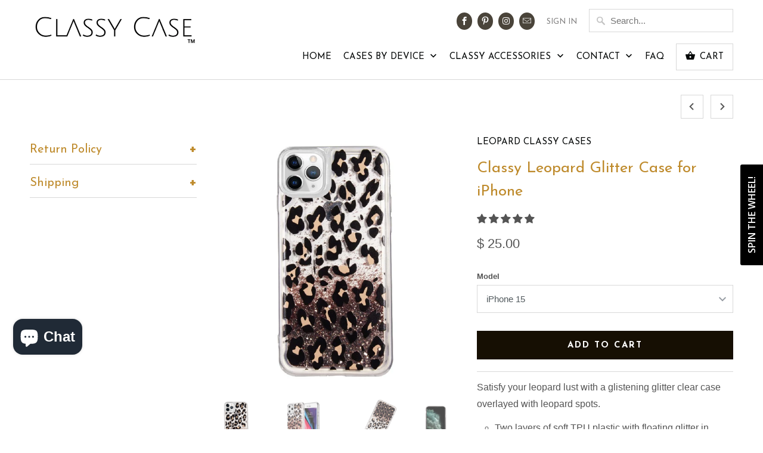

--- FILE ---
content_type: text/html; charset=utf-8
request_url: https://www.classycase.com/collections/leopard-classy-cases/products/classy-leopard-glitter-case-for-iphone-15-pro-max
body_size: 37625
content:
<!DOCTYPE html>
<!--[if lt IE 7 ]><html class="ie ie6" lang="en"> <![endif]-->
<!--[if IE 7 ]><html class="ie ie7" lang="en"> <![endif]-->
<!--[if IE 8 ]><html class="ie ie8" lang="en"> <![endif]-->
<!--[if IE 9 ]><html class="ie ie9" lang="en"> <![endif]-->
<!--[if (gte IE 10)|!(IE)]><!--><html lang="en"> <!--<![endif]-->
  <head>
   <!-- Added by AVADA HelpCenter FAQs -->
   <script>
   window.AVADA_APP_FAQS_STATUS = window.AVADA_APP_FAQS_STATUS || {};
   window.AVADA_FAQ = window.AVADA_FAQS || {};
   window.AVADA_FAQ={"categories":[{"categoryId":"CsIbnrY3VfmMAvVc2WZg","createdAt":"2023-04-03T18:17:09.410Z","featured":false,"question":"About Us","icon":"payment","published":true,"position":1,"shopId":"dIMyuIjb2NEu7slCVGxy","questions":[{"featured":true,"questionId":"TrNriXYj6Yx9Bqh8nKz2","published":true,"title":"How Protective Are Your Cases?"},{"featured":true,"questionId":"hDskXHNyNiFnxyMCiTm0","published":true,"title":"Who are we?"},{"questionId":"0xbFG6Jb4VaBcaXxg3rI","title":"Where can I find you on social media?","published":true,"featured":false}],"updatedAt":"2023-04-03T18:24:42.349Z"},{"categoryId":"wDpGP1v8ocgseU503Zxp","defaultCategoryId":1,"createdAt":"2023-04-03T18:07:15.837Z","featured":true,"question":"Order \u0026 Shipping","icon":"cart","index":1,"published":true,"shopId":"dIMyuIjb2NEu7slCVGxy","position":2,"questions":[{"featured":true,"questionId":"LArXvquPY11vvecm5JXl","published":true,"title":"How is my order shipped?"},{"featured":true,"questionId":"qdNU5wS9mISnGb30wgOb","defaultQuestionId":1,"index":1,"published":true,"title":"How long will it take to ship my order?"},{"featured":true,"questionId":"gPLMFUyiyyx1cBFZzryo","defaultQuestionId":2,"index":2,"published":true,"title":"How to track my order?"},{"featured":false,"questionId":"K4MC71YMIHXvIm0LTKRE","defaultQuestionId":3,"index":3,"published":true,"title":"Do you ship internationally?"},{"featured":false,"questionId":"233fvTFxDZOXSXPa7gMk","defaultQuestionId":4,"index":4,"published":true,"title":"I never got my order, what to do?"},{"featured":false,"questionId":"1hoz3jcfhNts6H7rYqTc","published":true,"title":"Where in the US do you ship?"}],"updatedAt":"2023-04-03T18:27:13.363Z"},{"categoryId":"Q1XnMtp4nu7FcW2vN0q7","defaultCategoryId":2,"createdAt":"2023-04-03T18:07:15.838Z","featured":true,"question":"Exchange \u0026 Return","icon":"exchange","index":1,"published":true,"shopId":"dIMyuIjb2NEu7slCVGxy","questions":[{"featured":true,"questionId":"KLJCQhZRtDW0kkKiw1jJ","defaultQuestionId":5,"index":1,"published":true,"title":"What is your return policy?"}],"position":3,"updatedAt":"2023-04-03T18:17:09.559Z"}],"faqPageSetting":{"categoryColor":"#17428E","answerTextColor":"#808080","description":"Got a question? We're here to answer!","questionTextColor":"#FFFFFF","descriptionColor":"#909090","answerBackgroundColor":"#F4F4F4","faqPageCustomCss":"","q\u0026aFont":"Roboto","headerColor":"#17428E","fontFamily":"Roboto","questionBackgroundColor":"#2E67CC","header":"Frequently Asked Questions","theme":"avada-faq-page","shopId":"dIMyuIjb2NEu7slCVGxy","id":"7sykMx9mk0Ju6M0gzqfn","fontStore":[{"label":"Josefin Sans","value":"Josefin+Sans"},{"label":"Raleway","value":"Raleway"},{"label":"mobilia","value":"mobilia"},{"label":"JudgemeStar","value":"JudgemeStar"},{"label":"JudgemeIcons","value":"JudgemeIcons"}]},"questions":[{"createdAt":"2023-04-03T18:18:51.944Z","answer":"\u003cp\u003eFollow us for updates on new case collections and the latest sales events!\u003c\/p\u003e\u003cp\u003e\u003cbr\u003e\u003c\/p\u003e\u003cp\u003eFacebook: www.facebook.com\/classycase\u003c\/p\u003e\u003cp\u003e\u003cbr\u003e\u003c\/p\u003e\u003cp\u003ePinterest: www.pinterest.com\/theclassycase\u003c\/p\u003e\u003cp\u003e\u003cbr\u003e\u003c\/p\u003e\u003cp\u003eInstagram: www.instagram.com\/shopclassycase\u003c\/p\u003e","question":"Where can I find you on social media?","shopId":"dIMyuIjb2NEu7slCVGxy","categoryId":"CsIbnrY3VfmMAvVc2WZg","published":true,"questionId":"0xbFG6Jb4VaBcaXxg3rI"},{"createdAt":"2023-04-03T18:19:45.647Z","question":"Where in the US do you ship?","shopId":"dIMyuIjb2NEu7slCVGxy","categoryId":"wDpGP1v8ocgseU503Zxp","answer":"\u003cp\u003eWe ship to most places in the United States including US territories. PO Boxes are acceptable as we ship via USPS. We currently do not ship to business addresses. If we encounter an issue with your shipping address your order will be cancelled and you will be notified.\u003c\/p\u003e","updatedAt":"2023-04-03T18:27:13.359Z","published":true,"questionId":"1hoz3jcfhNts6H7rYqTc"},{"defaultCategoryId":1,"createdAt":"2023-04-03T18:07:15.839Z","defaultQuestionId":4,"question":"I never got my order, what to do?","shopId":"dIMyuIjb2NEu7slCVGxy","categoryId":"wDpGP1v8ocgseU503Zxp","answer":"\u003cp\u003ePlease make sure you tracked your order from our Tracking page or by clicking the tracking number in the shipping confirmation email we sent.\u003c\/p\u003e\u003cp\u003eCheck with your local USPS office. If you are still having trouble reach out to us at customersupport@classycase.com\u003c\/p\u003e","updatedAt":"2023-04-03T18:26:15.073Z","published":true,"questionId":"233fvTFxDZOXSXPa7gMk"},{"defaultCategoryId":1,"createdAt":"2023-04-03T18:07:15.839Z","defaultQuestionId":3,"question":"Do you ship internationally?","shopId":"dIMyuIjb2NEu7slCVGxy","categoryId":"wDpGP1v8ocgseU503Zxp","answer":"\u003cp\u003eNo, we currently do not ship internationally.\u003c\/p\u003e","updatedAt":"2023-04-03T18:11:03.532Z","published":true,"questionId":"K4MC71YMIHXvIm0LTKRE"},{"defaultCategoryId":2,"createdAt":"2023-04-03T18:07:15.839Z","defaultQuestionId":5,"question":"What is your return policy?","shopId":"dIMyuIjb2NEu7slCVGxy","categoryId":"Q1XnMtp4nu7FcW2vN0q7","answer":"\u003cp\u003e30 days return for refund and 90 for exchange. To see our full return policy please go \u003ca href=\"https:\/\/www.classycase.com\/pages\/return-policy\" rel=\"noopener noreferrer\" target=\"_blank\"\u003ehere\u003c\/a\u003e \u003c\/p\u003e","updatedAt":"2023-04-03T18:13:13.508Z","published":true,"featured":true,"questionId":"KLJCQhZRtDW0kkKiw1jJ"},{"createdAt":"2023-04-03T18:20:17.788Z","answer":"\u003cp\u003eOrders are shipped via USPS First Class Package with tracking for our standard free shipping method for U.S. orders.\u003c\/p\u003e","question":"How is my order shipped?","shopId":"dIMyuIjb2NEu7slCVGxy","categoryId":"wDpGP1v8ocgseU503Zxp","published":true,"featured":true,"questionId":"LArXvquPY11vvecm5JXl"},{"createdAt":"2023-04-03T18:17:39.159Z","answer":"\u003cp\u003eMarble \u0026amp; Glitter Cases: Protective with a classy touch! While our cases aren't indestructible, they do help protect your device from minor drops, scratches, dents, dirt and dust. Our cases are not made of real marble\/granite thus, some general wear and tear will happen (depending on usage)\u0026nbsp;Classy Case is not responsible for any damages to your cell phone. Adding a tempered glass screen protector to pair with this case can significantly enhance your protection for the front of your device.\u003c\/p\u003e\u003cp\u003e\u003cbr\u003e\u003c\/p\u003e\u003cp\u003eShimmer Cases: These cases are tough! Our hybrid layered shimmer cases can handle drops of 6ft and below in our testing. We cannot guarantee that your cell phone won't be indestructible. These cases come with a built-in raised edge around the screen and camera. Screen protectors always add an extra boost of protection to your screen with peace of mind.\u003c\/p\u003e\u003cp\u003e\u003cbr\u003e\u003c\/p\u003e\u003cp\u003eWallet Cases: Like the shimmer cases these tend to allow for drops around 6ft and below. Phones in our testing stayed well protected inside the wallet portion of the case during drops of 6ft or less. We cannot guarantee you will have the same results and or that your cell phone won't be indestructible.\u003c\/p\u003e","question":"How Protective Are Your Cases?","shopId":"dIMyuIjb2NEu7slCVGxy","categoryId":"CsIbnrY3VfmMAvVc2WZg","published":true,"featured":true,"questionId":"TrNriXYj6Yx9Bqh8nKz2"},{"defaultCategoryId":1,"createdAt":"2023-04-03T18:07:15.839Z","defaultQuestionId":2,"question":"How to track my order?","answer":"\u003cp\u003ePlease track your order at our Tracking page \u003ca href=\"https:\/\/17track.net\/en\" rel=\"noopener noreferrer\" target=\"_blank\"\u003ehttps:\/\/17track.net\/en\u003c\/a\u003e\u003c\/p\u003e","shopId":"dIMyuIjb2NEu7slCVGxy","categoryId":"wDpGP1v8ocgseU503Zxp","updatedAt":"2023-04-03T18:10:37.258Z","published":true,"featured":true,"questionId":"gPLMFUyiyyx1cBFZzryo"},{"createdAt":"2023-04-03T18:18:09.963Z","question":"Who are we?","shopId":"dIMyuIjb2NEu7slCVGxy","categoryId":"CsIbnrY3VfmMAvVc2WZg","answer":"\u003cp\u003eStarted by phone case lovers in the Midwest we offer hand-picked classy phone cases for iPhone and Samsung Galaxy models. We strive to find pretty but practical phone cases. No logos, we believe in class no flash. We are also known to ship all U.S. orders for free!\u003c\/p\u003e\u003cp\u003eSince 2015, we've helped makeover thousands of customers phones with pretty cases out of the greater Kansas City area.\u003c\/p\u003e","updatedAt":"2023-04-03T18:24:42.161Z","published":true,"featured":true,"questionId":"hDskXHNyNiFnxyMCiTm0"},{"defaultCategoryId":1,"createdAt":"2023-04-03T18:07:15.838Z","defaultQuestionId":1,"shopId":"dIMyuIjb2NEu7slCVGxy","categoryId":"wDpGP1v8ocgseU503Zxp","answer":"\u003cp\u003eTypically we ship out same business day or next business day! Very fast\u003c\/p\u003e","question":"How long will it take to ship my order?","updatedAt":"2023-04-03T18:10:26.181Z","published":true,"featured":true,"questionId":"qdNU5wS9mISnGb30wgOb"}],"shop":{"plan":"free","email":"customersupport@classycase.com"},"widgetSetting":{"hideOnMobile":false,"isPhoneCall":true,"appCss":"","icon":"question","description":"How can I help you?","isFeaturedArticles":true,"isOrderTracking":true,"actionColor":"#FFFFFF","shopId":"dIMyuIjb2NEu7slCVGxy","customCss":"","backBtnLabel":"Back","contactMassage":"","contentTextFont":"Roboto","welcomeText":"Hi 👋","floatBtnLabel":"","removeBranding":false,"textColor":"#1D1D1D","contactForm":"","isContactUs":true,"isCategory":true,"whatApp":"","isCustom":true,"floatBtnPosition":"bottom_right","textFont":"Roboto","fontStore":[{"label":"Josefin Sans","value":"Josefin+Sans"},{"label":"Raleway","value":"Raleway"},{"label":"mobilia","value":"mobilia"},{"label":"JudgemeStar","value":"JudgemeStar"},{"label":"JudgemeIcons","value":"JudgemeIcons"}],"createdAt":"2023-04-03T18:07:16.484Z","isContactForm":false,"isWhatApp":false,"id":"JIWnxsafSg3Y8eJaaEZq","shopifyDomain":"classy-phone-case.myshopify.com","isContactMessage":false,"phoneCall":"19137353482","email":"customersupport@classycase.com","brandColor":"#000000","textBtnColor":"#FFF","btnPopupColor":"#000000","btnColor":"#000000","theme":"dark"}}
   window.AVADA_APP_FAQS_STATUS.shopId = 'dIMyuIjb2NEu7slCVGxy';
   window.AVADA_APP_FAQS_STATUS.statusFAQOnWidget = true;
 </script>
   <!-- /Added by AVADA HelpCenter FAQs -->
 
    <meta name="facebook-domain-verification" content="he12ndci7ovjtktz7kf7n5zmg35vk0" />
    <!-- Global site tag (gtag.js) - Google Analytics -->
<script async src="https://www.googletagmanager.com/gtag/js?id=UA-65009050-1"></script>
<script>
  window.dataLayer = window.dataLayer || [];
  function gtag(){dataLayer.push(arguments);}
  gtag('js', new Date());

  gtag('config', 'UA-65009050-1');
</script>
    <meta charset="utf-8">
    <meta http-equiv="cleartype" content="on">
    <meta name="robots" content="index,follow">

    
    <title>Classy Leopard Glitter Case for iPhone - Classy Case™ | Classy Cases for iPhone and Galaxy</title>

    
      <meta name="description" content="For iPhone 13, 14, 15 series and older iPhone models. Satisfy your leopard lust with a shimmering glitter clear case overlayed with leopard spots.. Leopard is one of this season&#39;s hottest trends. Two layers of soft TPU plastic with floating glitter in between. 360-degree protection. Ships free!" />
    

    <!-- Custom Fonts -->
    
      <link href="//fonts.googleapis.com/css?family=.|Josefin+Sans:light,normal,bold|Josefin+Sans:light,normal,bold|Josefin+Sans:light,normal,bold|Raleway:light,normal,bold|" rel="stylesheet" type="text/css" />
    

    

<meta name="author" content="Classy Case™ | Classy Cases for iPhone and Galaxy">
<meta property="og:url" content="https://www.classycase.com/products/classy-leopard-glitter-case-for-iphone-15-pro-max">
<meta property="og:site_name" content="Classy Case™ | Classy Cases for iPhone and Galaxy">


  <meta property="og:type" content="product">
  <meta property="og:title" content="Classy Leopard Glitter Case for iPhone">
  
    <meta property="og:image" content="http://www.classycase.com/cdn/shop/products/Liquid-Glitter-Leopard-Case-for-iPhone-12-Pro_600x.jpg?v=1665079349">
    <meta property="og:image:secure_url" content="https://www.classycase.com/cdn/shop/products/Liquid-Glitter-Leopard-Case-for-iPhone-12-Pro_600x.jpg?v=1665079349">
    
  
    <meta property="og:image" content="http://www.classycase.com/cdn/shop/products/Glitter-Leopard-Case-for-iPhone-12-Pro-Max_81af2fa4-1076-4db4-a1d4-9adae79de91c_600x.jpg?v=1665079349">
    <meta property="og:image:secure_url" content="https://www.classycase.com/cdn/shop/products/Glitter-Leopard-Case-for-iPhone-12-Pro-Max_81af2fa4-1076-4db4-a1d4-9adae79de91c_600x.jpg?v=1665079349">
    
  
    <meta property="og:image" content="http://www.classycase.com/cdn/shop/products/Classy-Leopard-Case-for-iPhone-11-Pro-Max_600x.jpg?v=1665079349">
    <meta property="og:image:secure_url" content="https://www.classycase.com/cdn/shop/products/Classy-Leopard-Case-for-iPhone-11-Pro-Max_600x.jpg?v=1665079349">
    
  
  <meta property="og:price:amount" content="20.00">
  <meta property="og:price:currency" content="USD">


  <meta property="og:description" content="For iPhone 13, 14, 15 series and older iPhone models. Satisfy your leopard lust with a shimmering glitter clear case overlayed with leopard spots.. Leopard is one of this season&#39;s hottest trends. Two layers of soft TPU plastic with floating glitter in between. 360-degree protection. Ships free!">




<meta name="twitter:card" content="summary">

  <meta name="twitter:title" content="Classy Leopard Glitter Case for iPhone">
  <meta name="twitter:description" content="Satisfy your leopard lust with a glistening glitter clear case overlayed with leopard spots.

Two layers of soft TPU plastic with floating glitter in between
Glitter is sealed tight in industry leading plastic
360-degree protection
Minimalist profile, not bulky
Access to all ports, wireless charging compatible
Protects against scratches and bumps
For extra protection pair this case with a tempered glass screen protector

">
  <meta name="twitter:image" content="https://www.classycase.com/cdn/shop/products/Liquid-Glitter-Leopard-Case-for-iPhone-12-Pro_240x.jpg?v=1665079349">
  <meta name="twitter:image:width" content="240">
  <meta name="twitter:image:height" content="240">



    
      <link rel="prev" href="/collections/leopard-classy-cases/products/leopard-confetti-case-for-iphone">
    
    
      <link rel="next" href="/collections/leopard-classy-cases/products/polychrome-leopard-case-for-iphone">
    

    <!-- Mobile Specific Metas -->
    <meta name="HandheldFriendly" content="True">
    <meta name="MobileOptimized" content="320">
    <meta name="viewport" content="width=device-width,initial-scale=1">
    <meta name="theme-color" content="#ffffff">

    <!-- Stylesheets for Mobilia 5.2.2 -->
    <link href="//www.classycase.com/cdn/shop/t/9/assets/styles.scss.css?v=177351854256811042731700694714" rel="stylesheet" type="text/css" media="all" />

    <!-- Icons -->
    
      <link rel="shortcut icon" type="image/x-icon" href="//www.classycase.com/cdn/shop/t/9/assets/favicon.png?v=43075689068710340751632865839">
    
    <link rel="canonical" href="https://www.classycase.com/products/classy-leopard-glitter-case-for-iphone-15-pro-max" />

    

    <script src="//www.classycase.com/cdn/shop/t/9/assets/app.js?v=86548832342677155781632865859" type="text/javascript"></script>
    <script>window.performance && window.performance.mark && window.performance.mark('shopify.content_for_header.start');</script><meta name="google-site-verification" content="pV_djolaD2Vqp8de6HUcnTdgYbaa_4K4TDq08Ovh7Uo">
<meta id="shopify-digital-wallet" name="shopify-digital-wallet" content="/8588028/digital_wallets/dialog">
<meta name="shopify-checkout-api-token" content="a9cbeb00ff974c8ef474215f8923e29b">
<meta id="in-context-paypal-metadata" data-shop-id="8588028" data-venmo-supported="false" data-environment="production" data-locale="en_US" data-paypal-v4="true" data-currency="USD">
<link rel="alternate" type="application/json+oembed" href="https://www.classycase.com/products/classy-leopard-glitter-case-for-iphone-15-pro-max.oembed">
<script async="async" src="/checkouts/internal/preloads.js?locale=en-US"></script>
<link rel="preconnect" href="https://shop.app" crossorigin="anonymous">
<script async="async" src="https://shop.app/checkouts/internal/preloads.js?locale=en-US&shop_id=8588028" crossorigin="anonymous"></script>
<script id="apple-pay-shop-capabilities" type="application/json">{"shopId":8588028,"countryCode":"US","currencyCode":"USD","merchantCapabilities":["supports3DS"],"merchantId":"gid:\/\/shopify\/Shop\/8588028","merchantName":"Classy Case™ | Classy Cases for iPhone and Galaxy","requiredBillingContactFields":["postalAddress","email"],"requiredShippingContactFields":["postalAddress","email"],"shippingType":"shipping","supportedNetworks":["visa","masterCard","amex","discover","elo","jcb"],"total":{"type":"pending","label":"Classy Case™ | Classy Cases for iPhone and Galaxy","amount":"1.00"},"shopifyPaymentsEnabled":true,"supportsSubscriptions":true}</script>
<script id="shopify-features" type="application/json">{"accessToken":"a9cbeb00ff974c8ef474215f8923e29b","betas":["rich-media-storefront-analytics"],"domain":"www.classycase.com","predictiveSearch":true,"shopId":8588028,"locale":"en"}</script>
<script>var Shopify = Shopify || {};
Shopify.shop = "classy-phone-case.myshopify.com";
Shopify.locale = "en";
Shopify.currency = {"active":"USD","rate":"1.0"};
Shopify.country = "US";
Shopify.theme = {"name":"Mobilia with Installments message","id":120552980542,"schema_name":"Mobilia","schema_version":"5.2.2","theme_store_id":464,"role":"main"};
Shopify.theme.handle = "null";
Shopify.theme.style = {"id":null,"handle":null};
Shopify.cdnHost = "www.classycase.com/cdn";
Shopify.routes = Shopify.routes || {};
Shopify.routes.root = "/";</script>
<script type="module">!function(o){(o.Shopify=o.Shopify||{}).modules=!0}(window);</script>
<script>!function(o){function n(){var o=[];function n(){o.push(Array.prototype.slice.apply(arguments))}return n.q=o,n}var t=o.Shopify=o.Shopify||{};t.loadFeatures=n(),t.autoloadFeatures=n()}(window);</script>
<script>
  window.ShopifyPay = window.ShopifyPay || {};
  window.ShopifyPay.apiHost = "shop.app\/pay";
  window.ShopifyPay.redirectState = null;
</script>
<script id="shop-js-analytics" type="application/json">{"pageType":"product"}</script>
<script defer="defer" async type="module" src="//www.classycase.com/cdn/shopifycloud/shop-js/modules/v2/client.init-shop-cart-sync_BdyHc3Nr.en.esm.js"></script>
<script defer="defer" async type="module" src="//www.classycase.com/cdn/shopifycloud/shop-js/modules/v2/chunk.common_Daul8nwZ.esm.js"></script>
<script type="module">
  await import("//www.classycase.com/cdn/shopifycloud/shop-js/modules/v2/client.init-shop-cart-sync_BdyHc3Nr.en.esm.js");
await import("//www.classycase.com/cdn/shopifycloud/shop-js/modules/v2/chunk.common_Daul8nwZ.esm.js");

  window.Shopify.SignInWithShop?.initShopCartSync?.({"fedCMEnabled":true,"windoidEnabled":true});

</script>
<script>
  window.Shopify = window.Shopify || {};
  if (!window.Shopify.featureAssets) window.Shopify.featureAssets = {};
  window.Shopify.featureAssets['shop-js'] = {"shop-cart-sync":["modules/v2/client.shop-cart-sync_QYOiDySF.en.esm.js","modules/v2/chunk.common_Daul8nwZ.esm.js"],"init-fed-cm":["modules/v2/client.init-fed-cm_DchLp9rc.en.esm.js","modules/v2/chunk.common_Daul8nwZ.esm.js"],"shop-button":["modules/v2/client.shop-button_OV7bAJc5.en.esm.js","modules/v2/chunk.common_Daul8nwZ.esm.js"],"init-windoid":["modules/v2/client.init-windoid_DwxFKQ8e.en.esm.js","modules/v2/chunk.common_Daul8nwZ.esm.js"],"shop-cash-offers":["modules/v2/client.shop-cash-offers_DWtL6Bq3.en.esm.js","modules/v2/chunk.common_Daul8nwZ.esm.js","modules/v2/chunk.modal_CQq8HTM6.esm.js"],"shop-toast-manager":["modules/v2/client.shop-toast-manager_CX9r1SjA.en.esm.js","modules/v2/chunk.common_Daul8nwZ.esm.js"],"init-shop-email-lookup-coordinator":["modules/v2/client.init-shop-email-lookup-coordinator_UhKnw74l.en.esm.js","modules/v2/chunk.common_Daul8nwZ.esm.js"],"pay-button":["modules/v2/client.pay-button_DzxNnLDY.en.esm.js","modules/v2/chunk.common_Daul8nwZ.esm.js"],"avatar":["modules/v2/client.avatar_BTnouDA3.en.esm.js"],"init-shop-cart-sync":["modules/v2/client.init-shop-cart-sync_BdyHc3Nr.en.esm.js","modules/v2/chunk.common_Daul8nwZ.esm.js"],"shop-login-button":["modules/v2/client.shop-login-button_D8B466_1.en.esm.js","modules/v2/chunk.common_Daul8nwZ.esm.js","modules/v2/chunk.modal_CQq8HTM6.esm.js"],"init-customer-accounts-sign-up":["modules/v2/client.init-customer-accounts-sign-up_C8fpPm4i.en.esm.js","modules/v2/client.shop-login-button_D8B466_1.en.esm.js","modules/v2/chunk.common_Daul8nwZ.esm.js","modules/v2/chunk.modal_CQq8HTM6.esm.js"],"init-shop-for-new-customer-accounts":["modules/v2/client.init-shop-for-new-customer-accounts_CVTO0Ztu.en.esm.js","modules/v2/client.shop-login-button_D8B466_1.en.esm.js","modules/v2/chunk.common_Daul8nwZ.esm.js","modules/v2/chunk.modal_CQq8HTM6.esm.js"],"init-customer-accounts":["modules/v2/client.init-customer-accounts_dRgKMfrE.en.esm.js","modules/v2/client.shop-login-button_D8B466_1.en.esm.js","modules/v2/chunk.common_Daul8nwZ.esm.js","modules/v2/chunk.modal_CQq8HTM6.esm.js"],"shop-follow-button":["modules/v2/client.shop-follow-button_CkZpjEct.en.esm.js","modules/v2/chunk.common_Daul8nwZ.esm.js","modules/v2/chunk.modal_CQq8HTM6.esm.js"],"lead-capture":["modules/v2/client.lead-capture_BntHBhfp.en.esm.js","modules/v2/chunk.common_Daul8nwZ.esm.js","modules/v2/chunk.modal_CQq8HTM6.esm.js"],"checkout-modal":["modules/v2/client.checkout-modal_CfxcYbTm.en.esm.js","modules/v2/chunk.common_Daul8nwZ.esm.js","modules/v2/chunk.modal_CQq8HTM6.esm.js"],"shop-login":["modules/v2/client.shop-login_Da4GZ2H6.en.esm.js","modules/v2/chunk.common_Daul8nwZ.esm.js","modules/v2/chunk.modal_CQq8HTM6.esm.js"],"payment-terms":["modules/v2/client.payment-terms_MV4M3zvL.en.esm.js","modules/v2/chunk.common_Daul8nwZ.esm.js","modules/v2/chunk.modal_CQq8HTM6.esm.js"]};
</script>
<script>(function() {
  var isLoaded = false;
  function asyncLoad() {
    if (isLoaded) return;
    isLoaded = true;
    var urls = ["\/\/www.powr.io\/powr.js?powr-token=classy-phone-case.myshopify.com\u0026external-type=shopify\u0026shop=classy-phone-case.myshopify.com","https:\/\/chimpstatic.com\/mcjs-connected\/js\/users\/a1a1b2eb8c576e32f5fba2b7d\/c65c25682c616049e0807a96d.js?shop=classy-phone-case.myshopify.com","https:\/\/s3.eu-west-1.amazonaws.com\/production-klarna-il-shopify-osm\/a6c5e37d3b587ca7438f15aa90b429b47085a035\/classy-phone-case.myshopify.com-1708610836646.js?shop=classy-phone-case.myshopify.com","https:\/\/metashop.dolphinsuite.com\/ow_static\/plugins\/biolink\/js\/clicktracking.js?t=1711819737\u0026shop=classy-phone-case.myshopify.com","https:\/\/cdn.hextom.com\/js\/freeshippingbar.js?shop=classy-phone-case.myshopify.com","https:\/\/cdn.hextom.com\/js\/eventpromotionbar.js?shop=classy-phone-case.myshopify.com","\/\/sfo2.digitaloceanspaces.com\/woohoo\/public\/script\/12791\/script.js?1767226105\u0026shop=classy-phone-case.myshopify.com"];
    for (var i = 0; i < urls.length; i++) {
      var s = document.createElement('script');
      s.type = 'text/javascript';
      s.async = true;
      s.src = urls[i];
      var x = document.getElementsByTagName('script')[0];
      x.parentNode.insertBefore(s, x);
    }
  };
  if(window.attachEvent) {
    window.attachEvent('onload', asyncLoad);
  } else {
    window.addEventListener('load', asyncLoad, false);
  }
})();</script>
<script id="__st">var __st={"a":8588028,"offset":-21600,"reqid":"21190f9e-f2d6-4cc3-a487-952de8b0ac30-1768976643","pageurl":"www.classycase.com\/collections\/leopard-classy-cases\/products\/classy-leopard-glitter-case-for-iphone-15-pro-max","u":"cd2ca26f5a8c","p":"product","rtyp":"product","rid":4309101543486};</script>
<script>window.ShopifyPaypalV4VisibilityTracking = true;</script>
<script id="captcha-bootstrap">!function(){'use strict';const t='contact',e='account',n='new_comment',o=[[t,t],['blogs',n],['comments',n],[t,'customer']],c=[[e,'customer_login'],[e,'guest_login'],[e,'recover_customer_password'],[e,'create_customer']],r=t=>t.map((([t,e])=>`form[action*='/${t}']:not([data-nocaptcha='true']) input[name='form_type'][value='${e}']`)).join(','),a=t=>()=>t?[...document.querySelectorAll(t)].map((t=>t.form)):[];function s(){const t=[...o],e=r(t);return a(e)}const i='password',u='form_key',d=['recaptcha-v3-token','g-recaptcha-response','h-captcha-response',i],f=()=>{try{return window.sessionStorage}catch{return}},m='__shopify_v',_=t=>t.elements[u];function p(t,e,n=!1){try{const o=window.sessionStorage,c=JSON.parse(o.getItem(e)),{data:r}=function(t){const{data:e,action:n}=t;return t[m]||n?{data:e,action:n}:{data:t,action:n}}(c);for(const[e,n]of Object.entries(r))t.elements[e]&&(t.elements[e].value=n);n&&o.removeItem(e)}catch(o){console.error('form repopulation failed',{error:o})}}const l='form_type',E='cptcha';function T(t){t.dataset[E]=!0}const w=window,h=w.document,L='Shopify',v='ce_forms',y='captcha';let A=!1;((t,e)=>{const n=(g='f06e6c50-85a8-45c8-87d0-21a2b65856fe',I='https://cdn.shopify.com/shopifycloud/storefront-forms-hcaptcha/ce_storefront_forms_captcha_hcaptcha.v1.5.2.iife.js',D={infoText:'Protected by hCaptcha',privacyText:'Privacy',termsText:'Terms'},(t,e,n)=>{const o=w[L][v],c=o.bindForm;if(c)return c(t,g,e,D).then(n);var r;o.q.push([[t,g,e,D],n]),r=I,A||(h.body.append(Object.assign(h.createElement('script'),{id:'captcha-provider',async:!0,src:r})),A=!0)});var g,I,D;w[L]=w[L]||{},w[L][v]=w[L][v]||{},w[L][v].q=[],w[L][y]=w[L][y]||{},w[L][y].protect=function(t,e){n(t,void 0,e),T(t)},Object.freeze(w[L][y]),function(t,e,n,w,h,L){const[v,y,A,g]=function(t,e,n){const i=e?o:[],u=t?c:[],d=[...i,...u],f=r(d),m=r(i),_=r(d.filter((([t,e])=>n.includes(e))));return[a(f),a(m),a(_),s()]}(w,h,L),I=t=>{const e=t.target;return e instanceof HTMLFormElement?e:e&&e.form},D=t=>v().includes(t);t.addEventListener('submit',(t=>{const e=I(t);if(!e)return;const n=D(e)&&!e.dataset.hcaptchaBound&&!e.dataset.recaptchaBound,o=_(e),c=g().includes(e)&&(!o||!o.value);(n||c)&&t.preventDefault(),c&&!n&&(function(t){try{if(!f())return;!function(t){const e=f();if(!e)return;const n=_(t);if(!n)return;const o=n.value;o&&e.removeItem(o)}(t);const e=Array.from(Array(32),(()=>Math.random().toString(36)[2])).join('');!function(t,e){_(t)||t.append(Object.assign(document.createElement('input'),{type:'hidden',name:u})),t.elements[u].value=e}(t,e),function(t,e){const n=f();if(!n)return;const o=[...t.querySelectorAll(`input[type='${i}']`)].map((({name:t})=>t)),c=[...d,...o],r={};for(const[a,s]of new FormData(t).entries())c.includes(a)||(r[a]=s);n.setItem(e,JSON.stringify({[m]:1,action:t.action,data:r}))}(t,e)}catch(e){console.error('failed to persist form',e)}}(e),e.submit())}));const S=(t,e)=>{t&&!t.dataset[E]&&(n(t,e.some((e=>e===t))),T(t))};for(const o of['focusin','change'])t.addEventListener(o,(t=>{const e=I(t);D(e)&&S(e,y())}));const B=e.get('form_key'),M=e.get(l),P=B&&M;t.addEventListener('DOMContentLoaded',(()=>{const t=y();if(P)for(const e of t)e.elements[l].value===M&&p(e,B);[...new Set([...A(),...v().filter((t=>'true'===t.dataset.shopifyCaptcha))])].forEach((e=>S(e,t)))}))}(h,new URLSearchParams(w.location.search),n,t,e,['guest_login'])})(!0,!0)}();</script>
<script integrity="sha256-4kQ18oKyAcykRKYeNunJcIwy7WH5gtpwJnB7kiuLZ1E=" data-source-attribution="shopify.loadfeatures" defer="defer" src="//www.classycase.com/cdn/shopifycloud/storefront/assets/storefront/load_feature-a0a9edcb.js" crossorigin="anonymous"></script>
<script crossorigin="anonymous" defer="defer" src="//www.classycase.com/cdn/shopifycloud/storefront/assets/shopify_pay/storefront-65b4c6d7.js?v=20250812"></script>
<script data-source-attribution="shopify.dynamic_checkout.dynamic.init">var Shopify=Shopify||{};Shopify.PaymentButton=Shopify.PaymentButton||{isStorefrontPortableWallets:!0,init:function(){window.Shopify.PaymentButton.init=function(){};var t=document.createElement("script");t.src="https://www.classycase.com/cdn/shopifycloud/portable-wallets/latest/portable-wallets.en.js",t.type="module",document.head.appendChild(t)}};
</script>
<script data-source-attribution="shopify.dynamic_checkout.buyer_consent">
  function portableWalletsHideBuyerConsent(e){var t=document.getElementById("shopify-buyer-consent"),n=document.getElementById("shopify-subscription-policy-button");t&&n&&(t.classList.add("hidden"),t.setAttribute("aria-hidden","true"),n.removeEventListener("click",e))}function portableWalletsShowBuyerConsent(e){var t=document.getElementById("shopify-buyer-consent"),n=document.getElementById("shopify-subscription-policy-button");t&&n&&(t.classList.remove("hidden"),t.removeAttribute("aria-hidden"),n.addEventListener("click",e))}window.Shopify?.PaymentButton&&(window.Shopify.PaymentButton.hideBuyerConsent=portableWalletsHideBuyerConsent,window.Shopify.PaymentButton.showBuyerConsent=portableWalletsShowBuyerConsent);
</script>
<script data-source-attribution="shopify.dynamic_checkout.cart.bootstrap">document.addEventListener("DOMContentLoaded",(function(){function t(){return document.querySelector("shopify-accelerated-checkout-cart, shopify-accelerated-checkout")}if(t())Shopify.PaymentButton.init();else{new MutationObserver((function(e,n){t()&&(Shopify.PaymentButton.init(),n.disconnect())})).observe(document.body,{childList:!0,subtree:!0})}}));
</script>
<link id="shopify-accelerated-checkout-styles" rel="stylesheet" media="screen" href="https://www.classycase.com/cdn/shopifycloud/portable-wallets/latest/accelerated-checkout-backwards-compat.css" crossorigin="anonymous">
<style id="shopify-accelerated-checkout-cart">
        #shopify-buyer-consent {
  margin-top: 1em;
  display: inline-block;
  width: 100%;
}

#shopify-buyer-consent.hidden {
  display: none;
}

#shopify-subscription-policy-button {
  background: none;
  border: none;
  padding: 0;
  text-decoration: underline;
  font-size: inherit;
  cursor: pointer;
}

#shopify-subscription-policy-button::before {
  box-shadow: none;
}

      </style>

<script>window.performance && window.performance.mark && window.performance.mark('shopify.content_for_header.end');</script>

  
<script>window.BOLD = window.BOLD || {};
    window.BOLD.common = window.BOLD.common || {};
    window.BOLD.common.Shopify = window.BOLD.common.Shopify || {};
    window.BOLD.common.Shopify.shop = {
      domain: 'www.classycase.com',
      permanent_domain: 'classy-phone-case.myshopify.com',
      url: 'https://www.classycase.com',
      secure_url: 'https://www.classycase.com',
      money_format: "$ {{amount}}",
      currency: "USD"
    };
    window.BOLD.common.Shopify.customer = {
      id: null,
      tags: null,
    };
    window.BOLD.common.Shopify.cart = {"note":null,"attributes":{},"original_total_price":0,"total_price":0,"total_discount":0,"total_weight":0.0,"item_count":0,"items":[],"requires_shipping":false,"currency":"USD","items_subtotal_price":0,"cart_level_discount_applications":[],"checkout_charge_amount":0};
    window.BOLD.common.template = 'product';window.BOLD.common.Shopify.formatMoney = function(money, format) {
        function n(t, e) {
            return "undefined" == typeof t ? e : t
        }
        function r(t, e, r, i) {
            if (e = n(e, 2),
                r = n(r, ","),
                i = n(i, "."),
            isNaN(t) || null == t)
                return 0;
            t = (t / 100).toFixed(e);
            var o = t.split(".")
                , a = o[0].replace(/(\d)(?=(\d\d\d)+(?!\d))/g, "$1" + r)
                , s = o[1] ? i + o[1] : "";
            return a + s
        }
        "string" == typeof money && (money = money.replace(".", ""));
        var i = ""
            , o = /\{\{\s*(\w+)\s*\}\}/
            , a = format || window.BOLD.common.Shopify.shop.money_format || window.Shopify.money_format || "$ {{ amount }}";
        switch (a.match(o)[1]) {
            case "amount":
                i = r(money, 2, ",", ".");
                break;
            case "amount_no_decimals":
                i = r(money, 0, ",", ".");
                break;
            case "amount_with_comma_separator":
                i = r(money, 2, ".", ",");
                break;
            case "amount_no_decimals_with_comma_separator":
                i = r(money, 0, ".", ",");
                break;
            case "amount_with_space_separator":
                i = r(money, 2, " ", ",");
                break;
            case "amount_no_decimals_with_space_separator":
                i = r(money, 0, " ", ",");
                break;
            case "amount_with_apostrophe_separator":
                i = r(money, 2, "'", ".");
                break;
        }
        return a.replace(o, i);
    };
    window.BOLD.common.Shopify.saveProduct = function (handle, product) {
      if (typeof handle === 'string' && typeof window.BOLD.common.Shopify.products[handle] === 'undefined') {
        if (typeof product === 'number') {
          window.BOLD.common.Shopify.handles[product] = handle;
          product = { id: product };
        }
        window.BOLD.common.Shopify.products[handle] = product;
      }
    };
    window.BOLD.common.Shopify.saveVariant = function (variant_id, variant) {
      if (typeof variant_id === 'number' && typeof window.BOLD.common.Shopify.variants[variant_id] === 'undefined') {
        window.BOLD.common.Shopify.variants[variant_id] = variant;
      }
    };window.BOLD.common.Shopify.products = window.BOLD.common.Shopify.products || {};
    window.BOLD.common.Shopify.variants = window.BOLD.common.Shopify.variants || {};
    window.BOLD.common.Shopify.handles = window.BOLD.common.Shopify.handles || {};window.BOLD.common.Shopify.handle = "classy-leopard-glitter-case-for-iphone-15-pro-max"
window.BOLD.common.Shopify.saveProduct("classy-leopard-glitter-case-for-iphone-15-pro-max", 4309101543486);window.BOLD.common.Shopify.saveVariant(44048164782325, { product_id: 4309101543486, product_handle: "classy-leopard-glitter-case-for-iphone-15-pro-max", price: 2500, group_id: '', csp_metafield: {}});window.BOLD.common.Shopify.saveVariant(44048164815093, { product_id: 4309101543486, product_handle: "classy-leopard-glitter-case-for-iphone-15-pro-max", price: 2500, group_id: '', csp_metafield: {}});window.BOLD.common.Shopify.saveVariant(44048164847861, { product_id: 4309101543486, product_handle: "classy-leopard-glitter-case-for-iphone-15-pro-max", price: 2500, group_id: '', csp_metafield: {}});window.BOLD.common.Shopify.saveVariant(44048164880629, { product_id: 4309101543486, product_handle: "classy-leopard-glitter-case-for-iphone-15-pro-max", price: 2500, group_id: '', csp_metafield: {}});window.BOLD.common.Shopify.saveVariant(43247885877493, { product_id: 4309101543486, product_handle: "classy-leopard-glitter-case-for-iphone-15-pro-max", price: 2500, group_id: '', csp_metafield: {}});window.BOLD.common.Shopify.saveVariant(43247887876341, { product_id: 4309101543486, product_handle: "classy-leopard-glitter-case-for-iphone-15-pro-max", price: 2500, group_id: '', csp_metafield: {}});window.BOLD.common.Shopify.saveVariant(43247888761077, { product_id: 4309101543486, product_handle: "classy-leopard-glitter-case-for-iphone-15-pro-max", price: 2500, group_id: '', csp_metafield: {}});window.BOLD.common.Shopify.saveVariant(43247890563317, { product_id: 4309101543486, product_handle: "classy-leopard-glitter-case-for-iphone-15-pro-max", price: 2500, group_id: '', csp_metafield: {}});window.BOLD.common.Shopify.saveVariant(39600550740030, { product_id: 4309101543486, product_handle: "classy-leopard-glitter-case-for-iphone-15-pro-max", price: 2000, group_id: '', csp_metafield: {}});window.BOLD.common.Shopify.saveVariant(39600550772798, { product_id: 4309101543486, product_handle: "classy-leopard-glitter-case-for-iphone-15-pro-max", price: 2000, group_id: '', csp_metafield: {}});window.BOLD.common.Shopify.saveVariant(39600550871102, { product_id: 4309101543486, product_handle: "classy-leopard-glitter-case-for-iphone-15-pro-max", price: 2000, group_id: '', csp_metafield: {}});window.BOLD.common.Shopify.saveVariant(32615431602238, { product_id: 4309101543486, product_handle: "classy-leopard-glitter-case-for-iphone-15-pro-max", price: 2000, group_id: '', csp_metafield: {}});window.BOLD.common.Shopify.saveVariant(32615432028222, { product_id: 4309101543486, product_handle: "classy-leopard-glitter-case-for-iphone-15-pro-max", price: 2000, group_id: '', csp_metafield: {}});window.BOLD.common.Shopify.saveVariant(32615433109566, { product_id: 4309101543486, product_handle: "classy-leopard-glitter-case-for-iphone-15-pro-max", price: 2000, group_id: '', csp_metafield: {}});window.BOLD.common.Shopify.saveVariant(30984969551934, { product_id: 4309101543486, product_handle: "classy-leopard-glitter-case-for-iphone-15-pro-max", price: 2000, group_id: '', csp_metafield: {}});window.BOLD.common.Shopify.saveVariant(30984969584702, { product_id: 4309101543486, product_handle: "classy-leopard-glitter-case-for-iphone-15-pro-max", price: 2000, group_id: '', csp_metafield: {}});window.BOLD.common.Shopify.saveVariant(30984969617470, { product_id: 4309101543486, product_handle: "classy-leopard-glitter-case-for-iphone-15-pro-max", price: 2000, group_id: '', csp_metafield: {}});window.BOLD.common.Shopify.saveVariant(31090151489598, { product_id: 4309101543486, product_handle: "classy-leopard-glitter-case-for-iphone-15-pro-max", price: 2000, group_id: '', csp_metafield: {}});window.BOLD.common.Shopify.saveVariant(31090152079422, { product_id: 4309101543486, product_handle: "classy-leopard-glitter-case-for-iphone-15-pro-max", price: 2000, group_id: '', csp_metafield: {}});window.BOLD.common.Shopify.saveVariant(31090154438718, { product_id: 4309101543486, product_handle: "classy-leopard-glitter-case-for-iphone-15-pro-max", price: 2000, group_id: '', csp_metafield: {}});window.BOLD.common.Shopify.saveVariant(31090159124542, { product_id: 4309101543486, product_handle: "classy-leopard-glitter-case-for-iphone-15-pro-max", price: 2000, group_id: '', csp_metafield: {}});window.BOLD.common.Shopify.saveVariant(31090160042046, { product_id: 4309101543486, product_handle: "classy-leopard-glitter-case-for-iphone-15-pro-max", price: 2000, group_id: '', csp_metafield: {}});window.BOLD.common.Shopify.saveVariant(32485693751358, { product_id: 4309101543486, product_handle: "classy-leopard-glitter-case-for-iphone-15-pro-max", price: 2000, group_id: '', csp_metafield: {}});window.BOLD.apps_installed = {"Product Discount":1,"Product Upsell":3} || {};window.BOLD.common.Shopify.metafields = window.BOLD.common.Shopify.metafields || {};window.BOLD.common.Shopify.metafields["bold_rp"] = {};window.BOLD.common.Shopify.metafields["bold_csp_defaults"] = {};window.BOLD.common.cacheParams = window.BOLD.common.cacheParams || {};
</script><link href="//www.classycase.com/cdn/shop/t/9/assets/bold-upsell.css?v=51915886505602322711632865838" rel="stylesheet" type="text/css" media="all" />
<link href="//www.classycase.com/cdn/shop/t/9/assets/bold-upsell-custom.css?v=150135899998303055901632866050" rel="stylesheet" type="text/css" media="all" />

  
	<script>var loox_global_hash = '1647127923481';</script><style>.loox-reviews-default { max-width: 1200px; margin: 0 auto; }</style>
  
<!-- Start of Judge.me Core -->
<link rel="dns-prefetch" href="https://cdn.judge.me/">
<script data-cfasync='false' class='jdgm-settings-script'>window.jdgmSettings={"pagination":5,"disable_web_reviews":false,"badge_no_review_text":"No reviews","badge_n_reviews_text":"{{ n }} review/reviews","hide_badge_preview_if_no_reviews":true,"badge_hide_text":false,"enforce_center_preview_badge":false,"widget_title":"Customer Reviews","widget_open_form_text":"Write a review","widget_close_form_text":"Cancel review","widget_refresh_page_text":"Refresh page","widget_summary_text":"Based on {{ number_of_reviews }} review/reviews","widget_no_review_text":"Be the first to write a review","widget_name_field_text":"Display name","widget_verified_name_field_text":"Verified Name (public)","widget_name_placeholder_text":"Display name","widget_required_field_error_text":"This field is required.","widget_email_field_text":"Email address","widget_verified_email_field_text":"Verified Email (private, can not be edited)","widget_email_placeholder_text":"Your email address","widget_email_field_error_text":"Please enter a valid email address.","widget_rating_field_text":"Rating","widget_review_title_field_text":"Review Title","widget_review_title_placeholder_text":"Give your review a title","widget_review_body_field_text":"Review content","widget_review_body_placeholder_text":"Start writing here...","widget_pictures_field_text":"Picture/Video (optional)","widget_submit_review_text":"Submit Review","widget_submit_verified_review_text":"Submit Verified Review","widget_submit_success_msg_with_auto_publish":"Thank you! Please refresh the page in a few moments to see your review. You can remove or edit your review by logging into \u003ca href='https://judge.me/login' target='_blank' rel='nofollow noopener'\u003eJudge.me\u003c/a\u003e","widget_submit_success_msg_no_auto_publish":"Thank you! Your review will be published as soon as it is approved by the shop admin. You can remove or edit your review by logging into \u003ca href='https://judge.me/login' target='_blank' rel='nofollow noopener'\u003eJudge.me\u003c/a\u003e","widget_show_default_reviews_out_of_total_text":"Showing {{ n_reviews_shown }} out of {{ n_reviews }} reviews.","widget_show_all_link_text":"Show all","widget_show_less_link_text":"Show less","widget_author_said_text":"{{ reviewer_name }} said:","widget_days_text":"{{ n }} days ago","widget_weeks_text":"{{ n }} week/weeks ago","widget_months_text":"{{ n }} month/months ago","widget_years_text":"{{ n }} year/years ago","widget_yesterday_text":"Yesterday","widget_today_text":"Today","widget_replied_text":"\u003e\u003e {{ shop_name }} replied:","widget_read_more_text":"Read more","widget_reviewer_name_as_initial":"","widget_rating_filter_color":"#fbcd0a","widget_rating_filter_see_all_text":"See all reviews","widget_sorting_most_recent_text":"Most Recent","widget_sorting_highest_rating_text":"Highest Rating","widget_sorting_lowest_rating_text":"Lowest Rating","widget_sorting_with_pictures_text":"Only Pictures","widget_sorting_most_helpful_text":"Most Helpful","widget_open_question_form_text":"Ask a question","widget_reviews_subtab_text":"Reviews","widget_questions_subtab_text":"Questions","widget_question_label_text":"Question","widget_answer_label_text":"Answer","widget_question_placeholder_text":"Write your question here","widget_submit_question_text":"Submit Question","widget_question_submit_success_text":"Thank you for your question! We will notify you once it gets answered.","verified_badge_text":"Verified","verified_badge_bg_color":"","verified_badge_text_color":"","verified_badge_placement":"left-of-reviewer-name","widget_review_max_height":"","widget_hide_border":false,"widget_social_share":false,"widget_thumb":false,"widget_review_location_show":false,"widget_location_format":"","all_reviews_include_out_of_store_products":true,"all_reviews_out_of_store_text":"(out of store)","all_reviews_pagination":100,"all_reviews_product_name_prefix_text":"about","enable_review_pictures":true,"enable_question_anwser":false,"widget_theme":"default","review_date_format":"mm/dd/yyyy","default_sort_method":"most-recent","widget_product_reviews_subtab_text":"Product Reviews","widget_shop_reviews_subtab_text":"Shop Reviews","widget_other_products_reviews_text":"Reviews for other products","widget_store_reviews_subtab_text":"Store reviews","widget_no_store_reviews_text":"This store hasn't received any reviews yet","widget_web_restriction_product_reviews_text":"This product hasn't received any reviews yet","widget_no_items_text":"No items found","widget_show_more_text":"Show more","widget_write_a_store_review_text":"Write a Store Review","widget_other_languages_heading":"Reviews in Other Languages","widget_translate_review_text":"Translate review to {{ language }}","widget_translating_review_text":"Translating...","widget_show_original_translation_text":"Show original ({{ language }})","widget_translate_review_failed_text":"Review couldn't be translated.","widget_translate_review_retry_text":"Retry","widget_translate_review_try_again_later_text":"Try again later","show_product_url_for_grouped_product":false,"widget_sorting_pictures_first_text":"Pictures First","show_pictures_on_all_rev_page_mobile":false,"show_pictures_on_all_rev_page_desktop":false,"floating_tab_hide_mobile_install_preference":false,"floating_tab_button_name":"★ Reviews","floating_tab_title":"Let customers speak for us","floating_tab_button_color":"","floating_tab_button_background_color":"","floating_tab_url":"","floating_tab_url_enabled":false,"floating_tab_tab_style":"text","all_reviews_text_badge_text":"Customers rate us {{ shop.metafields.judgeme.all_reviews_rating | round: 1 }}/5 based on {{ shop.metafields.judgeme.all_reviews_count }} reviews.","all_reviews_text_badge_text_branded_style":"{{ shop.metafields.judgeme.all_reviews_rating | round: 1 }} out of 5 stars based on {{ shop.metafields.judgeme.all_reviews_count }} reviews","is_all_reviews_text_badge_a_link":false,"show_stars_for_all_reviews_text_badge":false,"all_reviews_text_badge_url":"","all_reviews_text_style":"text","all_reviews_text_color_style":"judgeme_brand_color","all_reviews_text_color":"#108474","all_reviews_text_show_jm_brand":true,"featured_carousel_show_header":true,"featured_carousel_title":"Let customers speak for us","testimonials_carousel_title":"Customers are saying","videos_carousel_title":"Real customer stories","cards_carousel_title":"Customers are saying","featured_carousel_count_text":"from {{ n }} reviews","featured_carousel_add_link_to_all_reviews_page":false,"featured_carousel_url":"","featured_carousel_show_images":true,"featured_carousel_autoslide_interval":5,"featured_carousel_arrows_on_the_sides":false,"featured_carousel_height":250,"featured_carousel_width":80,"featured_carousel_image_size":0,"featured_carousel_image_height":250,"featured_carousel_arrow_color":"#eeeeee","verified_count_badge_style":"vintage","verified_count_badge_orientation":"horizontal","verified_count_badge_color_style":"judgeme_brand_color","verified_count_badge_color":"#108474","is_verified_count_badge_a_link":false,"verified_count_badge_url":"","verified_count_badge_show_jm_brand":true,"widget_rating_preset_default":5,"widget_first_sub_tab":"product-reviews","widget_show_histogram":true,"widget_histogram_use_custom_color":false,"widget_pagination_use_custom_color":false,"widget_star_use_custom_color":false,"widget_verified_badge_use_custom_color":false,"widget_write_review_use_custom_color":false,"picture_reminder_submit_button":"Upload Pictures","enable_review_videos":false,"mute_video_by_default":false,"widget_sorting_videos_first_text":"Videos First","widget_review_pending_text":"Pending","featured_carousel_items_for_large_screen":3,"social_share_options_order":"Facebook,Twitter","remove_microdata_snippet":false,"disable_json_ld":false,"enable_json_ld_products":false,"preview_badge_show_question_text":false,"preview_badge_no_question_text":"No questions","preview_badge_n_question_text":"{{ number_of_questions }} question/questions","qa_badge_show_icon":false,"qa_badge_position":"same-row","remove_judgeme_branding":false,"widget_add_search_bar":false,"widget_search_bar_placeholder":"Search","widget_sorting_verified_only_text":"Verified only","featured_carousel_theme":"default","featured_carousel_show_rating":true,"featured_carousel_show_title":true,"featured_carousel_show_body":true,"featured_carousel_show_date":false,"featured_carousel_show_reviewer":true,"featured_carousel_show_product":false,"featured_carousel_header_background_color":"#108474","featured_carousel_header_text_color":"#ffffff","featured_carousel_name_product_separator":"reviewed","featured_carousel_full_star_background":"#108474","featured_carousel_empty_star_background":"#dadada","featured_carousel_vertical_theme_background":"#f9fafb","featured_carousel_verified_badge_enable":false,"featured_carousel_verified_badge_color":"#108474","featured_carousel_border_style":"round","featured_carousel_review_line_length_limit":3,"featured_carousel_more_reviews_button_text":"Read more reviews","featured_carousel_view_product_button_text":"View product","all_reviews_page_load_reviews_on":"scroll","all_reviews_page_load_more_text":"Load More Reviews","disable_fb_tab_reviews":false,"enable_ajax_cdn_cache":false,"widget_public_name_text":"displayed publicly like","default_reviewer_name":"John Smith","default_reviewer_name_has_non_latin":true,"widget_reviewer_anonymous":"Anonymous","medals_widget_title":"Judge.me Review Medals","medals_widget_background_color":"#f9fafb","medals_widget_position":"footer_all_pages","medals_widget_border_color":"#f9fafb","medals_widget_verified_text_position":"left","medals_widget_use_monochromatic_version":false,"medals_widget_elements_color":"#108474","show_reviewer_avatar":true,"widget_invalid_yt_video_url_error_text":"Not a YouTube video URL","widget_max_length_field_error_text":"Please enter no more than {0} characters.","widget_show_country_flag":false,"widget_show_collected_via_shop_app":true,"widget_verified_by_shop_badge_style":"light","widget_verified_by_shop_text":"Verified by Shop","widget_show_photo_gallery":false,"widget_load_with_code_splitting":true,"widget_ugc_install_preference":false,"widget_ugc_title":"Made by us, Shared by you","widget_ugc_subtitle":"Tag us to see your picture featured in our page","widget_ugc_arrows_color":"#ffffff","widget_ugc_primary_button_text":"Buy Now","widget_ugc_primary_button_background_color":"#108474","widget_ugc_primary_button_text_color":"#ffffff","widget_ugc_primary_button_border_width":"0","widget_ugc_primary_button_border_style":"none","widget_ugc_primary_button_border_color":"#108474","widget_ugc_primary_button_border_radius":"25","widget_ugc_secondary_button_text":"Load More","widget_ugc_secondary_button_background_color":"#ffffff","widget_ugc_secondary_button_text_color":"#108474","widget_ugc_secondary_button_border_width":"2","widget_ugc_secondary_button_border_style":"solid","widget_ugc_secondary_button_border_color":"#108474","widget_ugc_secondary_button_border_radius":"25","widget_ugc_reviews_button_text":"View Reviews","widget_ugc_reviews_button_background_color":"#ffffff","widget_ugc_reviews_button_text_color":"#108474","widget_ugc_reviews_button_border_width":"2","widget_ugc_reviews_button_border_style":"solid","widget_ugc_reviews_button_border_color":"#108474","widget_ugc_reviews_button_border_radius":"25","widget_ugc_reviews_button_link_to":"judgeme-reviews-page","widget_ugc_show_post_date":true,"widget_ugc_max_width":"800","widget_rating_metafield_value_type":true,"widget_primary_color":"#108474","widget_enable_secondary_color":false,"widget_secondary_color":"#edf5f5","widget_summary_average_rating_text":"{{ average_rating }} out of 5","widget_media_grid_title":"Customer photos \u0026 videos","widget_media_grid_see_more_text":"See more","widget_round_style":false,"widget_show_product_medals":true,"widget_verified_by_judgeme_text":"Verified by Judge.me","widget_show_store_medals":true,"widget_verified_by_judgeme_text_in_store_medals":"Verified by Judge.me","widget_media_field_exceed_quantity_message":"Sorry, we can only accept {{ max_media }} for one review.","widget_media_field_exceed_limit_message":"{{ file_name }} is too large, please select a {{ media_type }} less than {{ size_limit }}MB.","widget_review_submitted_text":"Review Submitted!","widget_question_submitted_text":"Question Submitted!","widget_close_form_text_question":"Cancel","widget_write_your_answer_here_text":"Write your answer here","widget_enabled_branded_link":true,"widget_show_collected_by_judgeme":false,"widget_reviewer_name_color":"","widget_write_review_text_color":"","widget_write_review_bg_color":"","widget_collected_by_judgeme_text":"collected by Judge.me","widget_pagination_type":"standard","widget_load_more_text":"Load More","widget_load_more_color":"#108474","widget_full_review_text":"Full Review","widget_read_more_reviews_text":"Read More Reviews","widget_read_questions_text":"Read Questions","widget_questions_and_answers_text":"Questions \u0026 Answers","widget_verified_by_text":"Verified by","widget_verified_text":"Verified","widget_number_of_reviews_text":"{{ number_of_reviews }} reviews","widget_back_button_text":"Back","widget_next_button_text":"Next","widget_custom_forms_filter_button":"Filters","custom_forms_style":"vertical","widget_show_review_information":false,"how_reviews_are_collected":"How reviews are collected?","widget_show_review_keywords":false,"widget_gdpr_statement":"How we use your data: We'll only contact you about the review you left, and only if necessary. By submitting your review, you agree to Judge.me's \u003ca href='https://judge.me/terms' target='_blank' rel='nofollow noopener'\u003eterms\u003c/a\u003e, \u003ca href='https://judge.me/privacy' target='_blank' rel='nofollow noopener'\u003eprivacy\u003c/a\u003e and \u003ca href='https://judge.me/content-policy' target='_blank' rel='nofollow noopener'\u003econtent\u003c/a\u003e policies.","widget_multilingual_sorting_enabled":false,"widget_translate_review_content_enabled":false,"widget_translate_review_content_method":"manual","popup_widget_review_selection":"automatically_with_pictures","popup_widget_round_border_style":true,"popup_widget_show_title":true,"popup_widget_show_body":true,"popup_widget_show_reviewer":false,"popup_widget_show_product":true,"popup_widget_show_pictures":true,"popup_widget_use_review_picture":true,"popup_widget_show_on_home_page":true,"popup_widget_show_on_product_page":true,"popup_widget_show_on_collection_page":true,"popup_widget_show_on_cart_page":true,"popup_widget_position":"bottom_left","popup_widget_first_review_delay":5,"popup_widget_duration":5,"popup_widget_interval":5,"popup_widget_review_count":5,"popup_widget_hide_on_mobile":true,"review_snippet_widget_round_border_style":true,"review_snippet_widget_card_color":"#FFFFFF","review_snippet_widget_slider_arrows_background_color":"#FFFFFF","review_snippet_widget_slider_arrows_color":"#000000","review_snippet_widget_star_color":"#108474","show_product_variant":false,"all_reviews_product_variant_label_text":"Variant: ","widget_show_verified_branding":false,"widget_ai_summary_title":"Customers say","widget_ai_summary_disclaimer":"AI-powered review summary based on recent customer reviews","widget_show_ai_summary":false,"widget_show_ai_summary_bg":false,"widget_show_review_title_input":true,"redirect_reviewers_invited_via_email":"review_widget","request_store_review_after_product_review":false,"request_review_other_products_in_order":false,"review_form_color_scheme":"default","review_form_corner_style":"square","review_form_star_color":{},"review_form_text_color":"#333333","review_form_background_color":"#ffffff","review_form_field_background_color":"#fafafa","review_form_button_color":{},"review_form_button_text_color":"#ffffff","review_form_modal_overlay_color":"#000000","review_content_screen_title_text":"How would you rate this product?","review_content_introduction_text":"We would love it if you would share a bit about your experience.","store_review_form_title_text":"How would you rate this store?","store_review_form_introduction_text":"We would love it if you would share a bit about your experience.","show_review_guidance_text":true,"one_star_review_guidance_text":"Poor","five_star_review_guidance_text":"Great","customer_information_screen_title_text":"About you","customer_information_introduction_text":"Please tell us more about you.","custom_questions_screen_title_text":"Your experience in more detail","custom_questions_introduction_text":"Here are a few questions to help us understand more about your experience.","review_submitted_screen_title_text":"Thanks for your review!","review_submitted_screen_thank_you_text":"We are processing it and it will appear on the store soon.","review_submitted_screen_email_verification_text":"Please confirm your email by clicking the link we just sent you. This helps us keep reviews authentic.","review_submitted_request_store_review_text":"Would you like to share your experience of shopping with us?","review_submitted_review_other_products_text":"Would you like to review these products?","store_review_screen_title_text":"Would you like to share your experience of shopping with us?","store_review_introduction_text":"We value your feedback and use it to improve. Please share any thoughts or suggestions you have.","reviewer_media_screen_title_picture_text":"Share a picture","reviewer_media_introduction_picture_text":"Upload a photo to support your review.","reviewer_media_screen_title_video_text":"Share a video","reviewer_media_introduction_video_text":"Upload a video to support your review.","reviewer_media_screen_title_picture_or_video_text":"Share a picture or video","reviewer_media_introduction_picture_or_video_text":"Upload a photo or video to support your review.","reviewer_media_youtube_url_text":"Paste your Youtube URL here","advanced_settings_next_step_button_text":"Next","advanced_settings_close_review_button_text":"Close","modal_write_review_flow":false,"write_review_flow_required_text":"Required","write_review_flow_privacy_message_text":"We respect your privacy.","write_review_flow_anonymous_text":"Post review as anonymous","write_review_flow_visibility_text":"This won't be visible to other customers.","write_review_flow_multiple_selection_help_text":"Select as many as you like","write_review_flow_single_selection_help_text":"Select one option","write_review_flow_required_field_error_text":"This field is required","write_review_flow_invalid_email_error_text":"Please enter a valid email address","write_review_flow_max_length_error_text":"Max. {{ max_length }} characters.","write_review_flow_media_upload_text":"\u003cb\u003eClick to upload\u003c/b\u003e or drag and drop","write_review_flow_gdpr_statement":"We'll only contact you about your review if necessary. By submitting your review, you agree to our \u003ca href='https://judge.me/terms' target='_blank' rel='nofollow noopener'\u003eterms and conditions\u003c/a\u003e and \u003ca href='https://judge.me/privacy' target='_blank' rel='nofollow noopener'\u003eprivacy policy\u003c/a\u003e.","rating_only_reviews_enabled":false,"show_negative_reviews_help_screen":false,"new_review_flow_help_screen_rating_threshold":3,"negative_review_resolution_screen_title_text":"Tell us more","negative_review_resolution_text":"Your experience matters to us. If there were issues with your purchase, we're here to help. Feel free to reach out to us, we'd love the opportunity to make things right.","negative_review_resolution_button_text":"Contact us","negative_review_resolution_proceed_with_review_text":"Leave a review","negative_review_resolution_subject":"Issue with purchase from {{ shop_name }}.{{ order_name }}","preview_badge_collection_page_install_status":false,"widget_review_custom_css":"","preview_badge_custom_css":"","preview_badge_stars_count":"5-stars","featured_carousel_custom_css":"","floating_tab_custom_css":"","all_reviews_widget_custom_css":"","medals_widget_custom_css":"","verified_badge_custom_css":"","all_reviews_text_custom_css":"","transparency_badges_collected_via_store_invite":false,"transparency_badges_from_another_provider":false,"transparency_badges_collected_from_store_visitor":false,"transparency_badges_collected_by_verified_review_provider":false,"transparency_badges_earned_reward":false,"transparency_badges_collected_via_store_invite_text":"Review collected via store invitation","transparency_badges_from_another_provider_text":"Review collected from another provider","transparency_badges_collected_from_store_visitor_text":"Review collected from a store visitor","transparency_badges_written_in_google_text":"Review written in Google","transparency_badges_written_in_etsy_text":"Review written in Etsy","transparency_badges_written_in_shop_app_text":"Review written in Shop App","transparency_badges_earned_reward_text":"Review earned a reward for future purchase","product_review_widget_per_page":10,"widget_store_review_label_text":"Review about the store","checkout_comment_extension_title_on_product_page":"Customer Comments","checkout_comment_extension_num_latest_comment_show":5,"checkout_comment_extension_format":"name_and_timestamp","checkout_comment_customer_name":"last_initial","checkout_comment_comment_notification":true,"preview_badge_collection_page_install_preference":true,"preview_badge_home_page_install_preference":false,"preview_badge_product_page_install_preference":true,"review_widget_install_preference":"","review_carousel_install_preference":false,"floating_reviews_tab_install_preference":"none","verified_reviews_count_badge_install_preference":false,"all_reviews_text_install_preference":false,"review_widget_best_location":true,"judgeme_medals_install_preference":false,"review_widget_revamp_enabled":false,"review_widget_qna_enabled":false,"review_widget_header_theme":"minimal","review_widget_widget_title_enabled":true,"review_widget_header_text_size":"medium","review_widget_header_text_weight":"regular","review_widget_average_rating_style":"compact","review_widget_bar_chart_enabled":true,"review_widget_bar_chart_type":"numbers","review_widget_bar_chart_style":"standard","review_widget_expanded_media_gallery_enabled":false,"review_widget_reviews_section_theme":"standard","review_widget_image_style":"thumbnails","review_widget_review_image_ratio":"square","review_widget_stars_size":"medium","review_widget_verified_badge":"standard_text","review_widget_review_title_text_size":"medium","review_widget_review_text_size":"medium","review_widget_review_text_length":"medium","review_widget_number_of_columns_desktop":3,"review_widget_carousel_transition_speed":5,"review_widget_custom_questions_answers_display":"always","review_widget_button_text_color":"#FFFFFF","review_widget_text_color":"#000000","review_widget_lighter_text_color":"#7B7B7B","review_widget_corner_styling":"soft","review_widget_review_word_singular":"review","review_widget_review_word_plural":"reviews","review_widget_voting_label":"Helpful?","review_widget_shop_reply_label":"Reply from {{ shop_name }}:","review_widget_filters_title":"Filters","qna_widget_question_word_singular":"Question","qna_widget_question_word_plural":"Questions","qna_widget_answer_reply_label":"Answer from {{ answerer_name }}:","qna_content_screen_title_text":"Ask a question about this product","qna_widget_question_required_field_error_text":"Please enter your question.","qna_widget_flow_gdpr_statement":"We'll only contact you about your question if necessary. By submitting your question, you agree to our \u003ca href='https://judge.me/terms' target='_blank' rel='nofollow noopener'\u003eterms and conditions\u003c/a\u003e and \u003ca href='https://judge.me/privacy' target='_blank' rel='nofollow noopener'\u003eprivacy policy\u003c/a\u003e.","qna_widget_question_submitted_text":"Thanks for your question!","qna_widget_close_form_text_question":"Close","qna_widget_question_submit_success_text":"We’ll notify you by email when your question is answered.","all_reviews_widget_v2025_enabled":false,"all_reviews_widget_v2025_header_theme":"default","all_reviews_widget_v2025_widget_title_enabled":true,"all_reviews_widget_v2025_header_text_size":"medium","all_reviews_widget_v2025_header_text_weight":"regular","all_reviews_widget_v2025_average_rating_style":"compact","all_reviews_widget_v2025_bar_chart_enabled":true,"all_reviews_widget_v2025_bar_chart_type":"numbers","all_reviews_widget_v2025_bar_chart_style":"standard","all_reviews_widget_v2025_expanded_media_gallery_enabled":false,"all_reviews_widget_v2025_show_store_medals":true,"all_reviews_widget_v2025_show_photo_gallery":true,"all_reviews_widget_v2025_show_review_keywords":false,"all_reviews_widget_v2025_show_ai_summary":false,"all_reviews_widget_v2025_show_ai_summary_bg":false,"all_reviews_widget_v2025_add_search_bar":false,"all_reviews_widget_v2025_default_sort_method":"most-recent","all_reviews_widget_v2025_reviews_per_page":10,"all_reviews_widget_v2025_reviews_section_theme":"default","all_reviews_widget_v2025_image_style":"thumbnails","all_reviews_widget_v2025_review_image_ratio":"square","all_reviews_widget_v2025_stars_size":"medium","all_reviews_widget_v2025_verified_badge":"bold_badge","all_reviews_widget_v2025_review_title_text_size":"medium","all_reviews_widget_v2025_review_text_size":"medium","all_reviews_widget_v2025_review_text_length":"medium","all_reviews_widget_v2025_number_of_columns_desktop":3,"all_reviews_widget_v2025_carousel_transition_speed":5,"all_reviews_widget_v2025_custom_questions_answers_display":"always","all_reviews_widget_v2025_show_product_variant":false,"all_reviews_widget_v2025_show_reviewer_avatar":true,"all_reviews_widget_v2025_reviewer_name_as_initial":"","all_reviews_widget_v2025_review_location_show":false,"all_reviews_widget_v2025_location_format":"","all_reviews_widget_v2025_show_country_flag":false,"all_reviews_widget_v2025_verified_by_shop_badge_style":"light","all_reviews_widget_v2025_social_share":false,"all_reviews_widget_v2025_social_share_options_order":"Facebook,Twitter,LinkedIn,Pinterest","all_reviews_widget_v2025_pagination_type":"standard","all_reviews_widget_v2025_button_text_color":"#FFFFFF","all_reviews_widget_v2025_text_color":"#000000","all_reviews_widget_v2025_lighter_text_color":"#7B7B7B","all_reviews_widget_v2025_corner_styling":"soft","all_reviews_widget_v2025_title":"Customer reviews","all_reviews_widget_v2025_ai_summary_title":"Customers say about this store","all_reviews_widget_v2025_no_review_text":"Be the first to write a review","platform":"shopify","branding_url":"https://app.judge.me/reviews","branding_text":"Powered by Judge.me","locale":"en","reply_name":"Classy Case™ | Classy Cases for iPhone and Galaxy","widget_version":"2.1","footer":true,"autopublish":true,"review_dates":true,"enable_custom_form":false,"shop_locale":"en","enable_multi_locales_translations":false,"show_review_title_input":true,"review_verification_email_status":"always","can_be_branded":true,"reply_name_text":"Classy Case™ | Classy Cases for iPhone and Galaxy"};</script> <style class='jdgm-settings-style'>﻿.jdgm-xx{left:0}.jdgm-histogram .jdgm-histogram__bar-content{background:#fbcd0a}.jdgm-histogram .jdgm-histogram__bar:after{background:#fbcd0a}.jdgm-prev-badge[data-average-rating='0.00']{display:none !important}.jdgm-author-all-initials{display:none !important}.jdgm-author-last-initial{display:none !important}.jdgm-rev-widg__title{visibility:hidden}.jdgm-rev-widg__summary-text{visibility:hidden}.jdgm-prev-badge__text{visibility:hidden}.jdgm-rev__replier:before{content:'Classy Case™ | Classy Cases for iPhone and Galaxy'}.jdgm-rev__prod-link-prefix:before{content:'about'}.jdgm-rev__variant-label:before{content:'Variant: '}.jdgm-rev__out-of-store-text:before{content:'(out of store)'}@media only screen and (min-width: 768px){.jdgm-rev__pics .jdgm-rev_all-rev-page-picture-separator,.jdgm-rev__pics .jdgm-rev__product-picture{display:none}}@media only screen and (max-width: 768px){.jdgm-rev__pics .jdgm-rev_all-rev-page-picture-separator,.jdgm-rev__pics .jdgm-rev__product-picture{display:none}}.jdgm-preview-badge[data-template="index"]{display:none !important}.jdgm-verified-count-badget[data-from-snippet="true"]{display:none !important}.jdgm-carousel-wrapper[data-from-snippet="true"]{display:none !important}.jdgm-all-reviews-text[data-from-snippet="true"]{display:none !important}.jdgm-medals-section[data-from-snippet="true"]{display:none !important}.jdgm-ugc-media-wrapper[data-from-snippet="true"]{display:none !important}.jdgm-rev__transparency-badge[data-badge-type="review_collected_via_store_invitation"]{display:none !important}.jdgm-rev__transparency-badge[data-badge-type="review_collected_from_another_provider"]{display:none !important}.jdgm-rev__transparency-badge[data-badge-type="review_collected_from_store_visitor"]{display:none !important}.jdgm-rev__transparency-badge[data-badge-type="review_written_in_etsy"]{display:none !important}.jdgm-rev__transparency-badge[data-badge-type="review_written_in_google_business"]{display:none !important}.jdgm-rev__transparency-badge[data-badge-type="review_written_in_shop_app"]{display:none !important}.jdgm-rev__transparency-badge[data-badge-type="review_earned_for_future_purchase"]{display:none !important}
</style> <style class='jdgm-settings-style'></style>

  
  
  
  <style class='jdgm-miracle-styles'>
  @-webkit-keyframes jdgm-spin{0%{-webkit-transform:rotate(0deg);-ms-transform:rotate(0deg);transform:rotate(0deg)}100%{-webkit-transform:rotate(359deg);-ms-transform:rotate(359deg);transform:rotate(359deg)}}@keyframes jdgm-spin{0%{-webkit-transform:rotate(0deg);-ms-transform:rotate(0deg);transform:rotate(0deg)}100%{-webkit-transform:rotate(359deg);-ms-transform:rotate(359deg);transform:rotate(359deg)}}@font-face{font-family:'JudgemeStar';src:url("[data-uri]") format("woff");font-weight:normal;font-style:normal}.jdgm-star{font-family:'JudgemeStar';display:inline !important;text-decoration:none !important;padding:0 4px 0 0 !important;margin:0 !important;font-weight:bold;opacity:1;-webkit-font-smoothing:antialiased;-moz-osx-font-smoothing:grayscale}.jdgm-star:hover{opacity:1}.jdgm-star:last-of-type{padding:0 !important}.jdgm-star.jdgm--on:before{content:"\e000"}.jdgm-star.jdgm--off:before{content:"\e001"}.jdgm-star.jdgm--half:before{content:"\e002"}.jdgm-widget *{margin:0;line-height:1.4;-webkit-box-sizing:border-box;-moz-box-sizing:border-box;box-sizing:border-box;-webkit-overflow-scrolling:touch}.jdgm-hidden{display:none !important;visibility:hidden !important}.jdgm-temp-hidden{display:none}.jdgm-spinner{width:40px;height:40px;margin:auto;border-radius:50%;border-top:2px solid #eee;border-right:2px solid #eee;border-bottom:2px solid #eee;border-left:2px solid #ccc;-webkit-animation:jdgm-spin 0.8s infinite linear;animation:jdgm-spin 0.8s infinite linear}.jdgm-prev-badge{display:block !important}

</style>


  
  
   


<script data-cfasync='false' class='jdgm-script'>
!function(d){window.jdgm=window.jdgm||{},jdgm.CDN_HOST="https://cdn.judge.me/",
jdgm.docReady=function(e){(d.attachEvent?"complete"===d.readyState:"loading"!==d.readyState)?
setTimeout(e,0):d.addEventListener("DOMContentLoaded",e)},jdgm.loadCSS=function(e,t,o,a){
!o&&jdgm.loadCSS.requestedUrls.indexOf(e)>=0||(jdgm.loadCSS.requestedUrls.push(e),
(a=d.createElement("link")).rel="stylesheet",a.class="jdgm-stylesheet",a.media="nope!",
a.href=e,a.onload=function(){this.media="all",t&&setTimeout(t)},d.body.appendChild(a))},
jdgm.loadCSS.requestedUrls=[],jdgm.docReady(function(){(window.jdgmLoadCSS||d.querySelectorAll(
".jdgm-widget, .jdgm-all-reviews-page").length>0)&&(jdgmSettings.widget_load_with_code_splitting?
jdgm.loadCSS(jdgm.CDN_HOST+"widget/base.css"):jdgm.loadCSS(jdgm.CDN_HOST+"shopify_v2.css"))})}(document);
</script>
<script async data-cfasync="false" type="text/javascript" src="https://cdn.judge.me/loader.js"></script>

<noscript><link rel="stylesheet" type="text/css" media="all" href="https://cdn.judge.me/shopify_v2.css"></noscript>
<!-- End of Judge.me Core -->


<script src="https://cdn.shopify.com/extensions/e8878072-2f6b-4e89-8082-94b04320908d/inbox-1254/assets/inbox-chat-loader.js" type="text/javascript" defer="defer"></script>
<link href="https://monorail-edge.shopifysvc.com" rel="dns-prefetch">
<script>(function(){if ("sendBeacon" in navigator && "performance" in window) {try {var session_token_from_headers = performance.getEntriesByType('navigation')[0].serverTiming.find(x => x.name == '_s').description;} catch {var session_token_from_headers = undefined;}var session_cookie_matches = document.cookie.match(/_shopify_s=([^;]*)/);var session_token_from_cookie = session_cookie_matches && session_cookie_matches.length === 2 ? session_cookie_matches[1] : "";var session_token = session_token_from_headers || session_token_from_cookie || "";function handle_abandonment_event(e) {var entries = performance.getEntries().filter(function(entry) {return /monorail-edge.shopifysvc.com/.test(entry.name);});if (!window.abandonment_tracked && entries.length === 0) {window.abandonment_tracked = true;var currentMs = Date.now();var navigation_start = performance.timing.navigationStart;var payload = {shop_id: 8588028,url: window.location.href,navigation_start,duration: currentMs - navigation_start,session_token,page_type: "product"};window.navigator.sendBeacon("https://monorail-edge.shopifysvc.com/v1/produce", JSON.stringify({schema_id: "online_store_buyer_site_abandonment/1.1",payload: payload,metadata: {event_created_at_ms: currentMs,event_sent_at_ms: currentMs}}));}}window.addEventListener('pagehide', handle_abandonment_event);}}());</script>
<script id="web-pixels-manager-setup">(function e(e,d,r,n,o){if(void 0===o&&(o={}),!Boolean(null===(a=null===(i=window.Shopify)||void 0===i?void 0:i.analytics)||void 0===a?void 0:a.replayQueue)){var i,a;window.Shopify=window.Shopify||{};var t=window.Shopify;t.analytics=t.analytics||{};var s=t.analytics;s.replayQueue=[],s.publish=function(e,d,r){return s.replayQueue.push([e,d,r]),!0};try{self.performance.mark("wpm:start")}catch(e){}var l=function(){var e={modern:/Edge?\/(1{2}[4-9]|1[2-9]\d|[2-9]\d{2}|\d{4,})\.\d+(\.\d+|)|Firefox\/(1{2}[4-9]|1[2-9]\d|[2-9]\d{2}|\d{4,})\.\d+(\.\d+|)|Chrom(ium|e)\/(9{2}|\d{3,})\.\d+(\.\d+|)|(Maci|X1{2}).+ Version\/(15\.\d+|(1[6-9]|[2-9]\d|\d{3,})\.\d+)([,.]\d+|)( \(\w+\)|)( Mobile\/\w+|) Safari\/|Chrome.+OPR\/(9{2}|\d{3,})\.\d+\.\d+|(CPU[ +]OS|iPhone[ +]OS|CPU[ +]iPhone|CPU IPhone OS|CPU iPad OS)[ +]+(15[._]\d+|(1[6-9]|[2-9]\d|\d{3,})[._]\d+)([._]\d+|)|Android:?[ /-](13[3-9]|1[4-9]\d|[2-9]\d{2}|\d{4,})(\.\d+|)(\.\d+|)|Android.+Firefox\/(13[5-9]|1[4-9]\d|[2-9]\d{2}|\d{4,})\.\d+(\.\d+|)|Android.+Chrom(ium|e)\/(13[3-9]|1[4-9]\d|[2-9]\d{2}|\d{4,})\.\d+(\.\d+|)|SamsungBrowser\/([2-9]\d|\d{3,})\.\d+/,legacy:/Edge?\/(1[6-9]|[2-9]\d|\d{3,})\.\d+(\.\d+|)|Firefox\/(5[4-9]|[6-9]\d|\d{3,})\.\d+(\.\d+|)|Chrom(ium|e)\/(5[1-9]|[6-9]\d|\d{3,})\.\d+(\.\d+|)([\d.]+$|.*Safari\/(?![\d.]+ Edge\/[\d.]+$))|(Maci|X1{2}).+ Version\/(10\.\d+|(1[1-9]|[2-9]\d|\d{3,})\.\d+)([,.]\d+|)( \(\w+\)|)( Mobile\/\w+|) Safari\/|Chrome.+OPR\/(3[89]|[4-9]\d|\d{3,})\.\d+\.\d+|(CPU[ +]OS|iPhone[ +]OS|CPU[ +]iPhone|CPU IPhone OS|CPU iPad OS)[ +]+(10[._]\d+|(1[1-9]|[2-9]\d|\d{3,})[._]\d+)([._]\d+|)|Android:?[ /-](13[3-9]|1[4-9]\d|[2-9]\d{2}|\d{4,})(\.\d+|)(\.\d+|)|Mobile Safari.+OPR\/([89]\d|\d{3,})\.\d+\.\d+|Android.+Firefox\/(13[5-9]|1[4-9]\d|[2-9]\d{2}|\d{4,})\.\d+(\.\d+|)|Android.+Chrom(ium|e)\/(13[3-9]|1[4-9]\d|[2-9]\d{2}|\d{4,})\.\d+(\.\d+|)|Android.+(UC? ?Browser|UCWEB|U3)[ /]?(15\.([5-9]|\d{2,})|(1[6-9]|[2-9]\d|\d{3,})\.\d+)\.\d+|SamsungBrowser\/(5\.\d+|([6-9]|\d{2,})\.\d+)|Android.+MQ{2}Browser\/(14(\.(9|\d{2,})|)|(1[5-9]|[2-9]\d|\d{3,})(\.\d+|))(\.\d+|)|K[Aa][Ii]OS\/(3\.\d+|([4-9]|\d{2,})\.\d+)(\.\d+|)/},d=e.modern,r=e.legacy,n=navigator.userAgent;return n.match(d)?"modern":n.match(r)?"legacy":"unknown"}(),u="modern"===l?"modern":"legacy",c=(null!=n?n:{modern:"",legacy:""})[u],f=function(e){return[e.baseUrl,"/wpm","/b",e.hashVersion,"modern"===e.buildTarget?"m":"l",".js"].join("")}({baseUrl:d,hashVersion:r,buildTarget:u}),m=function(e){var d=e.version,r=e.bundleTarget,n=e.surface,o=e.pageUrl,i=e.monorailEndpoint;return{emit:function(e){var a=e.status,t=e.errorMsg,s=(new Date).getTime(),l=JSON.stringify({metadata:{event_sent_at_ms:s},events:[{schema_id:"web_pixels_manager_load/3.1",payload:{version:d,bundle_target:r,page_url:o,status:a,surface:n,error_msg:t},metadata:{event_created_at_ms:s}}]});if(!i)return console&&console.warn&&console.warn("[Web Pixels Manager] No Monorail endpoint provided, skipping logging."),!1;try{return self.navigator.sendBeacon.bind(self.navigator)(i,l)}catch(e){}var u=new XMLHttpRequest;try{return u.open("POST",i,!0),u.setRequestHeader("Content-Type","text/plain"),u.send(l),!0}catch(e){return console&&console.warn&&console.warn("[Web Pixels Manager] Got an unhandled error while logging to Monorail."),!1}}}}({version:r,bundleTarget:l,surface:e.surface,pageUrl:self.location.href,monorailEndpoint:e.monorailEndpoint});try{o.browserTarget=l,function(e){var d=e.src,r=e.async,n=void 0===r||r,o=e.onload,i=e.onerror,a=e.sri,t=e.scriptDataAttributes,s=void 0===t?{}:t,l=document.createElement("script"),u=document.querySelector("head"),c=document.querySelector("body");if(l.async=n,l.src=d,a&&(l.integrity=a,l.crossOrigin="anonymous"),s)for(var f in s)if(Object.prototype.hasOwnProperty.call(s,f))try{l.dataset[f]=s[f]}catch(e){}if(o&&l.addEventListener("load",o),i&&l.addEventListener("error",i),u)u.appendChild(l);else{if(!c)throw new Error("Did not find a head or body element to append the script");c.appendChild(l)}}({src:f,async:!0,onload:function(){if(!function(){var e,d;return Boolean(null===(d=null===(e=window.Shopify)||void 0===e?void 0:e.analytics)||void 0===d?void 0:d.initialized)}()){var d=window.webPixelsManager.init(e)||void 0;if(d){var r=window.Shopify.analytics;r.replayQueue.forEach((function(e){var r=e[0],n=e[1],o=e[2];d.publishCustomEvent(r,n,o)})),r.replayQueue=[],r.publish=d.publishCustomEvent,r.visitor=d.visitor,r.initialized=!0}}},onerror:function(){return m.emit({status:"failed",errorMsg:"".concat(f," has failed to load")})},sri:function(e){var d=/^sha384-[A-Za-z0-9+/=]+$/;return"string"==typeof e&&d.test(e)}(c)?c:"",scriptDataAttributes:o}),m.emit({status:"loading"})}catch(e){m.emit({status:"failed",errorMsg:(null==e?void 0:e.message)||"Unknown error"})}}})({shopId: 8588028,storefrontBaseUrl: "https://www.classycase.com",extensionsBaseUrl: "https://extensions.shopifycdn.com/cdn/shopifycloud/web-pixels-manager",monorailEndpoint: "https://monorail-edge.shopifysvc.com/unstable/produce_batch",surface: "storefront-renderer",enabledBetaFlags: ["2dca8a86"],webPixelsConfigList: [{"id":"931660021","configuration":"{\"webPixelName\":\"Judge.me\"}","eventPayloadVersion":"v1","runtimeContext":"STRICT","scriptVersion":"34ad157958823915625854214640f0bf","type":"APP","apiClientId":683015,"privacyPurposes":["ANALYTICS"],"dataSharingAdjustments":{"protectedCustomerApprovalScopes":["read_customer_email","read_customer_name","read_customer_personal_data","read_customer_phone"]}},{"id":"527532277","configuration":"{\"config\":\"{\\\"pixel_id\\\":\\\"GT-579Q2T7\\\",\\\"target_country\\\":\\\"US\\\",\\\"gtag_events\\\":[{\\\"type\\\":\\\"purchase\\\",\\\"action_label\\\":\\\"MC-CSLYWV972L\\\"},{\\\"type\\\":\\\"page_view\\\",\\\"action_label\\\":\\\"MC-CSLYWV972L\\\"},{\\\"type\\\":\\\"view_item\\\",\\\"action_label\\\":\\\"MC-CSLYWV972L\\\"}],\\\"enable_monitoring_mode\\\":false}\"}","eventPayloadVersion":"v1","runtimeContext":"OPEN","scriptVersion":"b2a88bafab3e21179ed38636efcd8a93","type":"APP","apiClientId":1780363,"privacyPurposes":[],"dataSharingAdjustments":{"protectedCustomerApprovalScopes":["read_customer_address","read_customer_email","read_customer_name","read_customer_personal_data","read_customer_phone"]}},{"id":"70942965","configuration":"{\"tagID\":\"2613536736431\"}","eventPayloadVersion":"v1","runtimeContext":"STRICT","scriptVersion":"18031546ee651571ed29edbe71a3550b","type":"APP","apiClientId":3009811,"privacyPurposes":["ANALYTICS","MARKETING","SALE_OF_DATA"],"dataSharingAdjustments":{"protectedCustomerApprovalScopes":["read_customer_address","read_customer_email","read_customer_name","read_customer_personal_data","read_customer_phone"]}},{"id":"63209717","eventPayloadVersion":"v1","runtimeContext":"LAX","scriptVersion":"1","type":"CUSTOM","privacyPurposes":["MARKETING"],"name":"Meta pixel (migrated)"},{"id":"75759861","eventPayloadVersion":"v1","runtimeContext":"LAX","scriptVersion":"1","type":"CUSTOM","privacyPurposes":["ANALYTICS"],"name":"Google Analytics tag (migrated)"},{"id":"shopify-app-pixel","configuration":"{}","eventPayloadVersion":"v1","runtimeContext":"STRICT","scriptVersion":"0450","apiClientId":"shopify-pixel","type":"APP","privacyPurposes":["ANALYTICS","MARKETING"]},{"id":"shopify-custom-pixel","eventPayloadVersion":"v1","runtimeContext":"LAX","scriptVersion":"0450","apiClientId":"shopify-pixel","type":"CUSTOM","privacyPurposes":["ANALYTICS","MARKETING"]}],isMerchantRequest: false,initData: {"shop":{"name":"Classy Case™ | Classy Cases for iPhone and Galaxy","paymentSettings":{"currencyCode":"USD"},"myshopifyDomain":"classy-phone-case.myshopify.com","countryCode":"US","storefrontUrl":"https:\/\/www.classycase.com"},"customer":null,"cart":null,"checkout":null,"productVariants":[{"price":{"amount":25.0,"currencyCode":"USD"},"product":{"title":"Classy Leopard Glitter Case for iPhone","vendor":"Classy Case™ | Classy iPhone \u0026 Galaxy Cases","id":"4309101543486","untranslatedTitle":"Classy Leopard Glitter Case for iPhone","url":"\/products\/classy-leopard-glitter-case-for-iphone-15-pro-max","type":"Opulence Collection"},"id":"44048164782325","image":{"src":"\/\/www.classycase.com\/cdn\/shop\/products\/Liquid-Glitter-Leopard-Case-for-iPhone-12-Pro.jpg?v=1665079349"},"sku":"","title":"iPhone 15","untranslatedTitle":"iPhone 15"},{"price":{"amount":25.0,"currencyCode":"USD"},"product":{"title":"Classy Leopard Glitter Case for iPhone","vendor":"Classy Case™ | Classy iPhone \u0026 Galaxy Cases","id":"4309101543486","untranslatedTitle":"Classy Leopard Glitter Case for iPhone","url":"\/products\/classy-leopard-glitter-case-for-iphone-15-pro-max","type":"Opulence Collection"},"id":"44048164815093","image":{"src":"\/\/www.classycase.com\/cdn\/shop\/products\/Liquid-Glitter-Leopard-Case-for-iPhone-12-Pro.jpg?v=1665079349"},"sku":"","title":"iPhone 15 Plus","untranslatedTitle":"iPhone 15 Plus"},{"price":{"amount":25.0,"currencyCode":"USD"},"product":{"title":"Classy Leopard Glitter Case for iPhone","vendor":"Classy Case™ | Classy iPhone \u0026 Galaxy Cases","id":"4309101543486","untranslatedTitle":"Classy Leopard Glitter Case for iPhone","url":"\/products\/classy-leopard-glitter-case-for-iphone-15-pro-max","type":"Opulence Collection"},"id":"44048164847861","image":{"src":"\/\/www.classycase.com\/cdn\/shop\/products\/Liquid-Glitter-Leopard-Case-for-iPhone-12-Pro.jpg?v=1665079349"},"sku":"","title":"iPhone 15 Pro","untranslatedTitle":"iPhone 15 Pro"},{"price":{"amount":25.0,"currencyCode":"USD"},"product":{"title":"Classy Leopard Glitter Case for iPhone","vendor":"Classy Case™ | Classy iPhone \u0026 Galaxy Cases","id":"4309101543486","untranslatedTitle":"Classy Leopard Glitter Case for iPhone","url":"\/products\/classy-leopard-glitter-case-for-iphone-15-pro-max","type":"Opulence Collection"},"id":"44048164880629","image":{"src":"\/\/www.classycase.com\/cdn\/shop\/products\/Liquid-Glitter-Leopard-Case-for-iPhone-12-Pro.jpg?v=1665079349"},"sku":"","title":"iPhone 15 Pro Max","untranslatedTitle":"iPhone 15 Pro Max"},{"price":{"amount":25.0,"currencyCode":"USD"},"product":{"title":"Classy Leopard Glitter Case for iPhone","vendor":"Classy Case™ | Classy iPhone \u0026 Galaxy Cases","id":"4309101543486","untranslatedTitle":"Classy Leopard Glitter Case for iPhone","url":"\/products\/classy-leopard-glitter-case-for-iphone-15-pro-max","type":"Opulence Collection"},"id":"43247885877493","image":{"src":"\/\/www.classycase.com\/cdn\/shop\/products\/Leopard-Glitter-Classy-Case-for-iPhone-14.jpg?v=1665079349"},"sku":"CSIP14-WATF-LEO","title":"iPhone 14","untranslatedTitle":"iPhone 14"},{"price":{"amount":25.0,"currencyCode":"USD"},"product":{"title":"Classy Leopard Glitter Case for iPhone","vendor":"Classy Case™ | Classy iPhone \u0026 Galaxy Cases","id":"4309101543486","untranslatedTitle":"Classy Leopard Glitter Case for iPhone","url":"\/products\/classy-leopard-glitter-case-for-iphone-15-pro-max","type":"Opulence Collection"},"id":"43247887876341","image":{"src":"\/\/www.classycase.com\/cdn\/shop\/products\/Leopard-Glitter-Case-for-iPhone-13-Mini.jpg?v=1665079349"},"sku":"CSIP14M-WATF-LEO","title":"iPhone 14 Plus","untranslatedTitle":"iPhone 14 Plus"},{"price":{"amount":25.0,"currencyCode":"USD"},"product":{"title":"Classy Leopard Glitter Case for iPhone","vendor":"Classy Case™ | Classy iPhone \u0026 Galaxy Cases","id":"4309101543486","untranslatedTitle":"Classy Leopard Glitter Case for iPhone","url":"\/products\/classy-leopard-glitter-case-for-iphone-15-pro-max","type":"Opulence Collection"},"id":"43247888761077","image":{"src":"\/\/www.classycase.com\/cdn\/shop\/products\/Glitter-Leopard-Case-for-iPhone-12-Pro-Max_81af2fa4-1076-4db4-a1d4-9adae79de91c.jpg?v=1665079349"},"sku":"CSIP14P-WATF-LEO","title":"iPhone 14 Pro","untranslatedTitle":"iPhone 14 Pro"},{"price":{"amount":25.0,"currencyCode":"USD"},"product":{"title":"Classy Leopard Glitter Case for iPhone","vendor":"Classy Case™ | Classy iPhone \u0026 Galaxy Cases","id":"4309101543486","untranslatedTitle":"Classy Leopard Glitter Case for iPhone","url":"\/products\/classy-leopard-glitter-case-for-iphone-15-pro-max","type":"Opulence Collection"},"id":"43247890563317","image":{"src":"\/\/www.classycase.com\/cdn\/shop\/products\/Liquid-Glitter-Leopard-Case-for-iPhone-12-Pro.jpg?v=1665079349"},"sku":"CSIP14PM-WATF-LEO","title":"iPhone 14 Pro Max","untranslatedTitle":"iPhone 14 Pro Max"},{"price":{"amount":20.0,"currencyCode":"USD"},"product":{"title":"Classy Leopard Glitter Case for iPhone","vendor":"Classy Case™ | Classy iPhone \u0026 Galaxy Cases","id":"4309101543486","untranslatedTitle":"Classy Leopard Glitter Case for iPhone","url":"\/products\/classy-leopard-glitter-case-for-iphone-15-pro-max","type":"Opulence Collection"},"id":"39600550740030","image":{"src":"\/\/www.classycase.com\/cdn\/shop\/products\/Leopard-Glitter-Case-for-iPhone-13-Mini.jpg?v=1665079349"},"sku":"CSIP1354-WATF-LEO","title":"iPhone 13 Mini","untranslatedTitle":"iPhone 13 Mini"},{"price":{"amount":20.0,"currencyCode":"USD"},"product":{"title":"Classy Leopard Glitter Case for iPhone","vendor":"Classy Case™ | Classy iPhone \u0026 Galaxy Cases","id":"4309101543486","untranslatedTitle":"Classy Leopard Glitter Case for iPhone","url":"\/products\/classy-leopard-glitter-case-for-iphone-15-pro-max","type":"Opulence Collection"},"id":"39600550772798","image":{"src":"\/\/www.classycase.com\/cdn\/shop\/products\/Liquid-Glitter-Leopard-Case-for-iPhone-12-Pro.jpg?v=1665079349"},"sku":"CSIP13-WATF-LEO","title":"iPhone 13 \/ 13 Pro","untranslatedTitle":"iPhone 13 \/ 13 Pro"},{"price":{"amount":20.0,"currencyCode":"USD"},"product":{"title":"Classy Leopard Glitter Case for iPhone","vendor":"Classy Case™ | Classy iPhone \u0026 Galaxy Cases","id":"4309101543486","untranslatedTitle":"Classy Leopard Glitter Case for iPhone","url":"\/products\/classy-leopard-glitter-case-for-iphone-15-pro-max","type":"Opulence Collection"},"id":"39600550871102","image":{"src":"\/\/www.classycase.com\/cdn\/shop\/products\/Glitter-Leopard-Case-for-iPhone-12-Pro-Max_81af2fa4-1076-4db4-a1d4-9adae79de91c.jpg?v=1665079349"},"sku":"CSIP1367-WATF-LEO","title":"iPhone 13 Pro Max","untranslatedTitle":"iPhone 13 Pro Max"},{"price":{"amount":20.0,"currencyCode":"USD"},"product":{"title":"Classy Leopard Glitter Case for iPhone","vendor":"Classy Case™ | Classy iPhone \u0026 Galaxy Cases","id":"4309101543486","untranslatedTitle":"Classy Leopard Glitter Case for iPhone","url":"\/products\/classy-leopard-glitter-case-for-iphone-15-pro-max","type":"Opulence Collection"},"id":"32615431602238","image":{"src":"\/\/www.classycase.com\/cdn\/shop\/products\/Classy-Leopard-iPhone-11-Case.jpg?v=1665079341"},"sku":"CSIP1254-WATF-LEO","title":"iPhone 12 Mini","untranslatedTitle":"iPhone 12 Mini"},{"price":{"amount":20.0,"currencyCode":"USD"},"product":{"title":"Classy Leopard Glitter Case for iPhone","vendor":"Classy Case™ | Classy iPhone \u0026 Galaxy Cases","id":"4309101543486","untranslatedTitle":"Classy Leopard Glitter Case for iPhone","url":"\/products\/classy-leopard-glitter-case-for-iphone-15-pro-max","type":"Opulence Collection"},"id":"32615432028222","image":{"src":"\/\/www.classycase.com\/cdn\/shop\/products\/Liquid-Glitter-Leopard-Case-for-iPhone-12-Pro.jpg?v=1665079349"},"sku":"CSIP1261-WATF-LEO","title":"iPhone 12 \/ 12 Pro","untranslatedTitle":"iPhone 12 \/ 12 Pro"},{"price":{"amount":20.0,"currencyCode":"USD"},"product":{"title":"Classy Leopard Glitter Case for iPhone","vendor":"Classy Case™ | Classy iPhone \u0026 Galaxy Cases","id":"4309101543486","untranslatedTitle":"Classy Leopard Glitter Case for iPhone","url":"\/products\/classy-leopard-glitter-case-for-iphone-15-pro-max","type":"Opulence Collection"},"id":"32615433109566","image":{"src":"\/\/www.classycase.com\/cdn\/shop\/products\/Glitter-Leopard-Case-for-iPhone-12-Pro-Max_81af2fa4-1076-4db4-a1d4-9adae79de91c.jpg?v=1665079349"},"sku":"CSIP1267-WATF-LEO","title":"iPhone 12 Pro Max","untranslatedTitle":"iPhone 12 Pro Max"},{"price":{"amount":20.0,"currencyCode":"USD"},"product":{"title":"Classy Leopard Glitter Case for iPhone","vendor":"Classy Case™ | Classy iPhone \u0026 Galaxy Cases","id":"4309101543486","untranslatedTitle":"Classy Leopard Glitter Case for iPhone","url":"\/products\/classy-leopard-glitter-case-for-iphone-15-pro-max","type":"Opulence Collection"},"id":"30984969551934","image":{"src":"\/\/www.classycase.com\/cdn\/shop\/products\/Classy-Leopard-Glitter-Case-for-iPhone-11.jpg?v=1665079341"},"sku":"CSIPXR2-WATF-LEO","title":"iPhone 11","untranslatedTitle":"iPhone 11"},{"price":{"amount":20.0,"currencyCode":"USD"},"product":{"title":"Classy Leopard Glitter Case for iPhone","vendor":"Classy Case™ | Classy iPhone \u0026 Galaxy Cases","id":"4309101543486","untranslatedTitle":"Classy Leopard Glitter Case for iPhone","url":"\/products\/classy-leopard-glitter-case-for-iphone-15-pro-max","type":"Opulence Collection"},"id":"30984969584702","image":{"src":"\/\/www.classycase.com\/cdn\/shop\/products\/Liquid-Glitter-Leopard-Case-for-iPhone-12-Pro.jpg?v=1665079349"},"sku":"CSIP11P-WATF-LEO","title":"iPhone 11 Pro","untranslatedTitle":"iPhone 11 Pro"},{"price":{"amount":20.0,"currencyCode":"USD"},"product":{"title":"Classy Leopard Glitter Case for iPhone","vendor":"Classy Case™ | Classy iPhone \u0026 Galaxy Cases","id":"4309101543486","untranslatedTitle":"Classy Leopard Glitter Case for iPhone","url":"\/products\/classy-leopard-glitter-case-for-iphone-15-pro-max","type":"Opulence Collection"},"id":"30984969617470","image":{"src":"\/\/www.classycase.com\/cdn\/shop\/products\/Liquid-Glitter-Leopard-Case-for-iPhone-12-Pro.jpg?v=1665079349"},"sku":"CSIP11M-WATF-LEO","title":"iPhone 11 Pro Max","untranslatedTitle":"iPhone 11 Pro Max"},{"price":{"amount":20.0,"currencyCode":"USD"},"product":{"title":"Classy Leopard Glitter Case for iPhone","vendor":"Classy Case™ | Classy iPhone \u0026 Galaxy Cases","id":"4309101543486","untranslatedTitle":"Classy Leopard Glitter Case for iPhone","url":"\/products\/classy-leopard-glitter-case-for-iphone-15-pro-max","type":"Opulence Collection"},"id":"31090151489598","image":{"src":"\/\/www.classycase.com\/cdn\/shop\/products\/Liquid-Glitter-Leopard-Case-for-iPhone-12-Pro.jpg?v=1665079349"},"sku":"","title":"iPhone X\/XS","untranslatedTitle":"iPhone X\/XS"},{"price":{"amount":20.0,"currencyCode":"USD"},"product":{"title":"Classy Leopard Glitter Case for iPhone","vendor":"Classy Case™ | Classy iPhone \u0026 Galaxy Cases","id":"4309101543486","untranslatedTitle":"Classy Leopard Glitter Case for iPhone","url":"\/products\/classy-leopard-glitter-case-for-iphone-15-pro-max","type":"Opulence Collection"},"id":"31090152079422","image":{"src":"\/\/www.classycase.com\/cdn\/shop\/products\/Liquid-Glitter-Leopard-Case-for-iPhone-12-Pro.jpg?v=1665079349"},"sku":"","title":"iPhone XS Max","untranslatedTitle":"iPhone XS Max"},{"price":{"amount":20.0,"currencyCode":"USD"},"product":{"title":"Classy Leopard Glitter Case for iPhone","vendor":"Classy Case™ | Classy iPhone \u0026 Galaxy Cases","id":"4309101543486","untranslatedTitle":"Classy Leopard Glitter Case for iPhone","url":"\/products\/classy-leopard-glitter-case-for-iphone-15-pro-max","type":"Opulence Collection"},"id":"31090154438718","image":{"src":"\/\/www.classycase.com\/cdn\/shop\/products\/Liquid-Glitter-Leopard-Case-for-iPhone-12-Pro.jpg?v=1665079349"},"sku":"","title":"iPhone XR","untranslatedTitle":"iPhone XR"},{"price":{"amount":20.0,"currencyCode":"USD"},"product":{"title":"Classy Leopard Glitter Case for iPhone","vendor":"Classy Case™ | Classy iPhone \u0026 Galaxy Cases","id":"4309101543486","untranslatedTitle":"Classy Leopard Glitter Case for iPhone","url":"\/products\/classy-leopard-glitter-case-for-iphone-15-pro-max","type":"Opulence Collection"},"id":"31090159124542","image":{"src":"\/\/www.classycase.com\/cdn\/shop\/products\/Liquid-Glitter-Leopard-Case-for-iPhone-8.jpg?v=1665079341"},"sku":"CSIP8-WATF-LEO","title":"iPhone 7\/8\/6S","untranslatedTitle":"iPhone 7\/8\/6S"},{"price":{"amount":20.0,"currencyCode":"USD"},"product":{"title":"Classy Leopard Glitter Case for iPhone","vendor":"Classy Case™ | Classy iPhone \u0026 Galaxy Cases","id":"4309101543486","untranslatedTitle":"Classy Leopard Glitter Case for iPhone","url":"\/products\/classy-leopard-glitter-case-for-iphone-15-pro-max","type":"Opulence Collection"},"id":"31090160042046","image":{"src":"\/\/www.classycase.com\/cdn\/shop\/products\/Glitter-Leopard-Case-for-iPhone-8-Plus.jpg?v=1665079341"},"sku":"CSIP8L-WATF-LEO","title":"iPhone 7\/8\/6S Plus","untranslatedTitle":"iPhone 7\/8\/6S Plus"},{"price":{"amount":20.0,"currencyCode":"USD"},"product":{"title":"Classy Leopard Glitter Case for iPhone","vendor":"Classy Case™ | Classy iPhone \u0026 Galaxy Cases","id":"4309101543486","untranslatedTitle":"Classy Leopard Glitter Case for iPhone","url":"\/products\/classy-leopard-glitter-case-for-iphone-15-pro-max","type":"Opulence Collection"},"id":"32485693751358","image":{"src":"\/\/www.classycase.com\/cdn\/shop\/products\/Liquid-Glitter-Leopard-Case-for-iPhone-8.jpg?v=1665079341"},"sku":"","title":"iPhone SE (2020)","untranslatedTitle":"iPhone SE (2020)"}],"purchasingCompany":null},},"https://www.classycase.com/cdn","fcfee988w5aeb613cpc8e4bc33m6693e112",{"modern":"","legacy":""},{"shopId":"8588028","storefrontBaseUrl":"https:\/\/www.classycase.com","extensionBaseUrl":"https:\/\/extensions.shopifycdn.com\/cdn\/shopifycloud\/web-pixels-manager","surface":"storefront-renderer","enabledBetaFlags":"[\"2dca8a86\"]","isMerchantRequest":"false","hashVersion":"fcfee988w5aeb613cpc8e4bc33m6693e112","publish":"custom","events":"[[\"page_viewed\",{}],[\"product_viewed\",{\"productVariant\":{\"price\":{\"amount\":25.0,\"currencyCode\":\"USD\"},\"product\":{\"title\":\"Classy Leopard Glitter Case for iPhone\",\"vendor\":\"Classy Case™ | Classy iPhone \u0026 Galaxy Cases\",\"id\":\"4309101543486\",\"untranslatedTitle\":\"Classy Leopard Glitter Case for iPhone\",\"url\":\"\/products\/classy-leopard-glitter-case-for-iphone-15-pro-max\",\"type\":\"Opulence Collection\"},\"id\":\"44048164782325\",\"image\":{\"src\":\"\/\/www.classycase.com\/cdn\/shop\/products\/Liquid-Glitter-Leopard-Case-for-iPhone-12-Pro.jpg?v=1665079349\"},\"sku\":\"\",\"title\":\"iPhone 15\",\"untranslatedTitle\":\"iPhone 15\"}}]]"});</script><script>
  window.ShopifyAnalytics = window.ShopifyAnalytics || {};
  window.ShopifyAnalytics.meta = window.ShopifyAnalytics.meta || {};
  window.ShopifyAnalytics.meta.currency = 'USD';
  var meta = {"product":{"id":4309101543486,"gid":"gid:\/\/shopify\/Product\/4309101543486","vendor":"Classy Case™ | Classy iPhone \u0026 Galaxy Cases","type":"Opulence Collection","handle":"classy-leopard-glitter-case-for-iphone-15-pro-max","variants":[{"id":44048164782325,"price":2500,"name":"Classy Leopard Glitter Case for iPhone - iPhone 15","public_title":"iPhone 15","sku":""},{"id":44048164815093,"price":2500,"name":"Classy Leopard Glitter Case for iPhone - iPhone 15 Plus","public_title":"iPhone 15 Plus","sku":""},{"id":44048164847861,"price":2500,"name":"Classy Leopard Glitter Case for iPhone - iPhone 15 Pro","public_title":"iPhone 15 Pro","sku":""},{"id":44048164880629,"price":2500,"name":"Classy Leopard Glitter Case for iPhone - iPhone 15 Pro Max","public_title":"iPhone 15 Pro Max","sku":""},{"id":43247885877493,"price":2500,"name":"Classy Leopard Glitter Case for iPhone - iPhone 14","public_title":"iPhone 14","sku":"CSIP14-WATF-LEO"},{"id":43247887876341,"price":2500,"name":"Classy Leopard Glitter Case for iPhone - iPhone 14 Plus","public_title":"iPhone 14 Plus","sku":"CSIP14M-WATF-LEO"},{"id":43247888761077,"price":2500,"name":"Classy Leopard Glitter Case for iPhone - iPhone 14 Pro","public_title":"iPhone 14 Pro","sku":"CSIP14P-WATF-LEO"},{"id":43247890563317,"price":2500,"name":"Classy Leopard Glitter Case for iPhone - iPhone 14 Pro Max","public_title":"iPhone 14 Pro Max","sku":"CSIP14PM-WATF-LEO"},{"id":39600550740030,"price":2000,"name":"Classy Leopard Glitter Case for iPhone - iPhone 13 Mini","public_title":"iPhone 13 Mini","sku":"CSIP1354-WATF-LEO"},{"id":39600550772798,"price":2000,"name":"Classy Leopard Glitter Case for iPhone - iPhone 13 \/ 13 Pro","public_title":"iPhone 13 \/ 13 Pro","sku":"CSIP13-WATF-LEO"},{"id":39600550871102,"price":2000,"name":"Classy Leopard Glitter Case for iPhone - iPhone 13 Pro Max","public_title":"iPhone 13 Pro Max","sku":"CSIP1367-WATF-LEO"},{"id":32615431602238,"price":2000,"name":"Classy Leopard Glitter Case for iPhone - iPhone 12 Mini","public_title":"iPhone 12 Mini","sku":"CSIP1254-WATF-LEO"},{"id":32615432028222,"price":2000,"name":"Classy Leopard Glitter Case for iPhone - iPhone 12 \/ 12 Pro","public_title":"iPhone 12 \/ 12 Pro","sku":"CSIP1261-WATF-LEO"},{"id":32615433109566,"price":2000,"name":"Classy Leopard Glitter Case for iPhone - iPhone 12 Pro Max","public_title":"iPhone 12 Pro Max","sku":"CSIP1267-WATF-LEO"},{"id":30984969551934,"price":2000,"name":"Classy Leopard Glitter Case for iPhone - iPhone 11","public_title":"iPhone 11","sku":"CSIPXR2-WATF-LEO"},{"id":30984969584702,"price":2000,"name":"Classy Leopard Glitter Case for iPhone - iPhone 11 Pro","public_title":"iPhone 11 Pro","sku":"CSIP11P-WATF-LEO"},{"id":30984969617470,"price":2000,"name":"Classy Leopard Glitter Case for iPhone - iPhone 11 Pro Max","public_title":"iPhone 11 Pro Max","sku":"CSIP11M-WATF-LEO"},{"id":31090151489598,"price":2000,"name":"Classy Leopard Glitter Case for iPhone - iPhone X\/XS","public_title":"iPhone X\/XS","sku":""},{"id":31090152079422,"price":2000,"name":"Classy Leopard Glitter Case for iPhone - iPhone XS Max","public_title":"iPhone XS Max","sku":""},{"id":31090154438718,"price":2000,"name":"Classy Leopard Glitter Case for iPhone - iPhone XR","public_title":"iPhone XR","sku":""},{"id":31090159124542,"price":2000,"name":"Classy Leopard Glitter Case for iPhone - iPhone 7\/8\/6S","public_title":"iPhone 7\/8\/6S","sku":"CSIP8-WATF-LEO"},{"id":31090160042046,"price":2000,"name":"Classy Leopard Glitter Case for iPhone - iPhone 7\/8\/6S Plus","public_title":"iPhone 7\/8\/6S Plus","sku":"CSIP8L-WATF-LEO"},{"id":32485693751358,"price":2000,"name":"Classy Leopard Glitter Case for iPhone - iPhone SE (2020)","public_title":"iPhone SE (2020)","sku":""}],"remote":false},"page":{"pageType":"product","resourceType":"product","resourceId":4309101543486,"requestId":"21190f9e-f2d6-4cc3-a487-952de8b0ac30-1768976643"}};
  for (var attr in meta) {
    window.ShopifyAnalytics.meta[attr] = meta[attr];
  }
</script>
<script class="analytics">
  (function () {
    var customDocumentWrite = function(content) {
      var jquery = null;

      if (window.jQuery) {
        jquery = window.jQuery;
      } else if (window.Checkout && window.Checkout.$) {
        jquery = window.Checkout.$;
      }

      if (jquery) {
        jquery('body').append(content);
      }
    };

    var hasLoggedConversion = function(token) {
      if (token) {
        return document.cookie.indexOf('loggedConversion=' + token) !== -1;
      }
      return false;
    }

    var setCookieIfConversion = function(token) {
      if (token) {
        var twoMonthsFromNow = new Date(Date.now());
        twoMonthsFromNow.setMonth(twoMonthsFromNow.getMonth() + 2);

        document.cookie = 'loggedConversion=' + token + '; expires=' + twoMonthsFromNow;
      }
    }

    var trekkie = window.ShopifyAnalytics.lib = window.trekkie = window.trekkie || [];
    if (trekkie.integrations) {
      return;
    }
    trekkie.methods = [
      'identify',
      'page',
      'ready',
      'track',
      'trackForm',
      'trackLink'
    ];
    trekkie.factory = function(method) {
      return function() {
        var args = Array.prototype.slice.call(arguments);
        args.unshift(method);
        trekkie.push(args);
        return trekkie;
      };
    };
    for (var i = 0; i < trekkie.methods.length; i++) {
      var key = trekkie.methods[i];
      trekkie[key] = trekkie.factory(key);
    }
    trekkie.load = function(config) {
      trekkie.config = config || {};
      trekkie.config.initialDocumentCookie = document.cookie;
      var first = document.getElementsByTagName('script')[0];
      var script = document.createElement('script');
      script.type = 'text/javascript';
      script.onerror = function(e) {
        var scriptFallback = document.createElement('script');
        scriptFallback.type = 'text/javascript';
        scriptFallback.onerror = function(error) {
                var Monorail = {
      produce: function produce(monorailDomain, schemaId, payload) {
        var currentMs = new Date().getTime();
        var event = {
          schema_id: schemaId,
          payload: payload,
          metadata: {
            event_created_at_ms: currentMs,
            event_sent_at_ms: currentMs
          }
        };
        return Monorail.sendRequest("https://" + monorailDomain + "/v1/produce", JSON.stringify(event));
      },
      sendRequest: function sendRequest(endpointUrl, payload) {
        // Try the sendBeacon API
        if (window && window.navigator && typeof window.navigator.sendBeacon === 'function' && typeof window.Blob === 'function' && !Monorail.isIos12()) {
          var blobData = new window.Blob([payload], {
            type: 'text/plain'
          });

          if (window.navigator.sendBeacon(endpointUrl, blobData)) {
            return true;
          } // sendBeacon was not successful

        } // XHR beacon

        var xhr = new XMLHttpRequest();

        try {
          xhr.open('POST', endpointUrl);
          xhr.setRequestHeader('Content-Type', 'text/plain');
          xhr.send(payload);
        } catch (e) {
          console.log(e);
        }

        return false;
      },
      isIos12: function isIos12() {
        return window.navigator.userAgent.lastIndexOf('iPhone; CPU iPhone OS 12_') !== -1 || window.navigator.userAgent.lastIndexOf('iPad; CPU OS 12_') !== -1;
      }
    };
    Monorail.produce('monorail-edge.shopifysvc.com',
      'trekkie_storefront_load_errors/1.1',
      {shop_id: 8588028,
      theme_id: 120552980542,
      app_name: "storefront",
      context_url: window.location.href,
      source_url: "//www.classycase.com/cdn/s/trekkie.storefront.cd680fe47e6c39ca5d5df5f0a32d569bc48c0f27.min.js"});

        };
        scriptFallback.async = true;
        scriptFallback.src = '//www.classycase.com/cdn/s/trekkie.storefront.cd680fe47e6c39ca5d5df5f0a32d569bc48c0f27.min.js';
        first.parentNode.insertBefore(scriptFallback, first);
      };
      script.async = true;
      script.src = '//www.classycase.com/cdn/s/trekkie.storefront.cd680fe47e6c39ca5d5df5f0a32d569bc48c0f27.min.js';
      first.parentNode.insertBefore(script, first);
    };
    trekkie.load(
      {"Trekkie":{"appName":"storefront","development":false,"defaultAttributes":{"shopId":8588028,"isMerchantRequest":null,"themeId":120552980542,"themeCityHash":"7196083587407720019","contentLanguage":"en","currency":"USD","eventMetadataId":"0de5811a-9a99-4464-9271-7fa61a314d10"},"isServerSideCookieWritingEnabled":true,"monorailRegion":"shop_domain","enabledBetaFlags":["65f19447"]},"Session Attribution":{},"S2S":{"facebookCapiEnabled":false,"source":"trekkie-storefront-renderer","apiClientId":580111}}
    );

    var loaded = false;
    trekkie.ready(function() {
      if (loaded) return;
      loaded = true;

      window.ShopifyAnalytics.lib = window.trekkie;

      var originalDocumentWrite = document.write;
      document.write = customDocumentWrite;
      try { window.ShopifyAnalytics.merchantGoogleAnalytics.call(this); } catch(error) {};
      document.write = originalDocumentWrite;

      window.ShopifyAnalytics.lib.page(null,{"pageType":"product","resourceType":"product","resourceId":4309101543486,"requestId":"21190f9e-f2d6-4cc3-a487-952de8b0ac30-1768976643","shopifyEmitted":true});

      var match = window.location.pathname.match(/checkouts\/(.+)\/(thank_you|post_purchase)/)
      var token = match? match[1]: undefined;
      if (!hasLoggedConversion(token)) {
        setCookieIfConversion(token);
        window.ShopifyAnalytics.lib.track("Viewed Product",{"currency":"USD","variantId":44048164782325,"productId":4309101543486,"productGid":"gid:\/\/shopify\/Product\/4309101543486","name":"Classy Leopard Glitter Case for iPhone - iPhone 15","price":"25.00","sku":"","brand":"Classy Case™ | Classy iPhone \u0026 Galaxy Cases","variant":"iPhone 15","category":"Opulence Collection","nonInteraction":true,"remote":false},undefined,undefined,{"shopifyEmitted":true});
      window.ShopifyAnalytics.lib.track("monorail:\/\/trekkie_storefront_viewed_product\/1.1",{"currency":"USD","variantId":44048164782325,"productId":4309101543486,"productGid":"gid:\/\/shopify\/Product\/4309101543486","name":"Classy Leopard Glitter Case for iPhone - iPhone 15","price":"25.00","sku":"","brand":"Classy Case™ | Classy iPhone \u0026 Galaxy Cases","variant":"iPhone 15","category":"Opulence Collection","nonInteraction":true,"remote":false,"referer":"https:\/\/www.classycase.com\/collections\/leopard-classy-cases\/products\/classy-leopard-glitter-case-for-iphone-15-pro-max"});
      }
    });


        var eventsListenerScript = document.createElement('script');
        eventsListenerScript.async = true;
        eventsListenerScript.src = "//www.classycase.com/cdn/shopifycloud/storefront/assets/shop_events_listener-3da45d37.js";
        document.getElementsByTagName('head')[0].appendChild(eventsListenerScript);

})();</script>
  <script>
  if (!window.ga || (window.ga && typeof window.ga !== 'function')) {
    window.ga = function ga() {
      (window.ga.q = window.ga.q || []).push(arguments);
      if (window.Shopify && window.Shopify.analytics && typeof window.Shopify.analytics.publish === 'function') {
        window.Shopify.analytics.publish("ga_stub_called", {}, {sendTo: "google_osp_migration"});
      }
      console.error("Shopify's Google Analytics stub called with:", Array.from(arguments), "\nSee https://help.shopify.com/manual/promoting-marketing/pixels/pixel-migration#google for more information.");
    };
    if (window.Shopify && window.Shopify.analytics && typeof window.Shopify.analytics.publish === 'function') {
      window.Shopify.analytics.publish("ga_stub_initialized", {}, {sendTo: "google_osp_migration"});
    }
  }
</script>
<script
  defer
  src="https://www.classycase.com/cdn/shopifycloud/perf-kit/shopify-perf-kit-3.0.4.min.js"
  data-application="storefront-renderer"
  data-shop-id="8588028"
  data-render-region="gcp-us-central1"
  data-page-type="product"
  data-theme-instance-id="120552980542"
  data-theme-name="Mobilia"
  data-theme-version="5.2.2"
  data-monorail-region="shop_domain"
  data-resource-timing-sampling-rate="10"
  data-shs="true"
  data-shs-beacon="true"
  data-shs-export-with-fetch="true"
  data-shs-logs-sample-rate="1"
  data-shs-beacon-endpoint="https://www.classycase.com/api/collect"
></script>
</head>
  <body class="product">
<script>window.KlarnaThemeGlobals={}; window.KlarnaThemeGlobals.data_purchase_amount = 2500;window.KlarnaThemeGlobals.productVariants=[{"id":44048164782325,"title":"iPhone 15","option1":"iPhone 15","option2":null,"option3":null,"sku":"","requires_shipping":true,"taxable":true,"featured_image":null,"available":true,"name":"Classy Leopard Glitter Case for iPhone - iPhone 15","public_title":"iPhone 15","options":["iPhone 15"],"price":2500,"weight":85,"compare_at_price":2000,"inventory_quantity":3,"inventory_management":"shopify","inventory_policy":"deny","barcode":"","requires_selling_plan":false,"selling_plan_allocations":[]},{"id":44048164815093,"title":"iPhone 15 Plus","option1":"iPhone 15 Plus","option2":null,"option3":null,"sku":"","requires_shipping":true,"taxable":true,"featured_image":null,"available":true,"name":"Classy Leopard Glitter Case for iPhone - iPhone 15 Plus","public_title":"iPhone 15 Plus","options":["iPhone 15 Plus"],"price":2500,"weight":85,"compare_at_price":2000,"inventory_quantity":3,"inventory_management":"shopify","inventory_policy":"deny","barcode":"","requires_selling_plan":false,"selling_plan_allocations":[]},{"id":44048164847861,"title":"iPhone 15 Pro","option1":"iPhone 15 Pro","option2":null,"option3":null,"sku":"","requires_shipping":true,"taxable":true,"featured_image":null,"available":true,"name":"Classy Leopard Glitter Case for iPhone - iPhone 15 Pro","public_title":"iPhone 15 Pro","options":["iPhone 15 Pro"],"price":2500,"weight":85,"compare_at_price":2000,"inventory_quantity":2,"inventory_management":"shopify","inventory_policy":"deny","barcode":"","requires_selling_plan":false,"selling_plan_allocations":[]},{"id":44048164880629,"title":"iPhone 15 Pro Max","option1":"iPhone 15 Pro Max","option2":null,"option3":null,"sku":"","requires_shipping":true,"taxable":true,"featured_image":null,"available":true,"name":"Classy Leopard Glitter Case for iPhone - iPhone 15 Pro Max","public_title":"iPhone 15 Pro Max","options":["iPhone 15 Pro Max"],"price":2500,"weight":85,"compare_at_price":2000,"inventory_quantity":2,"inventory_management":"shopify","inventory_policy":"deny","barcode":"","requires_selling_plan":false,"selling_plan_allocations":[]},{"id":43247885877493,"title":"iPhone 14","option1":"iPhone 14","option2":null,"option3":null,"sku":"CSIP14-WATF-LEO","requires_shipping":true,"taxable":true,"featured_image":{"id":38241894662389,"product_id":4309101543486,"position":5,"created_at":"2022-10-06T12:57:21-05:00","updated_at":"2022-10-06T13:02:29-05:00","alt":null,"width":1000,"height":1000,"src":"\/\/www.classycase.com\/cdn\/shop\/products\/Leopard-Glitter-Classy-Case-for-iPhone-14.jpg?v=1665079349","variant_ids":[43247885877493]},"available":false,"name":"Classy Leopard Glitter Case for iPhone - iPhone 14","public_title":"iPhone 14","options":["iPhone 14"],"price":2500,"weight":85,"compare_at_price":2000,"inventory_quantity":0,"inventory_management":"shopify","inventory_policy":"deny","barcode":"","featured_media":{"alt":null,"id":30828914114805,"position":5,"preview_image":{"aspect_ratio":1.0,"height":1000,"width":1000,"src":"\/\/www.classycase.com\/cdn\/shop\/products\/Leopard-Glitter-Classy-Case-for-iPhone-14.jpg?v=1665079349"}},"requires_selling_plan":false,"selling_plan_allocations":[]},{"id":43247887876341,"title":"iPhone 14 Plus","option1":"iPhone 14 Plus","option2":null,"option3":null,"sku":"CSIP14M-WATF-LEO","requires_shipping":true,"taxable":true,"featured_image":{"id":34438966640885,"product_id":4309101543486,"position":6,"created_at":"2021-11-02T13:22:57-05:00","updated_at":"2022-10-06T13:02:29-05:00","alt":null,"width":1000,"height":1000,"src":"\/\/www.classycase.com\/cdn\/shop\/products\/Leopard-Glitter-Case-for-iPhone-13-Mini.jpg?v=1665079349","variant_ids":[39600550740030,43247887876341]},"available":false,"name":"Classy Leopard Glitter Case for iPhone - iPhone 14 Plus","public_title":"iPhone 14 Plus","options":["iPhone 14 Plus"],"price":2500,"weight":85,"compare_at_price":2000,"inventory_quantity":0,"inventory_management":"shopify","inventory_policy":"deny","barcode":"","featured_media":{"alt":null,"id":26771214106869,"position":6,"preview_image":{"aspect_ratio":1.0,"height":1000,"width":1000,"src":"\/\/www.classycase.com\/cdn\/shop\/products\/Leopard-Glitter-Case-for-iPhone-13-Mini.jpg?v=1665079349"}},"requires_selling_plan":false,"selling_plan_allocations":[]},{"id":43247888761077,"title":"iPhone 14 Pro","option1":"iPhone 14 Pro","option2":null,"option3":null,"sku":"CSIP14P-WATF-LEO","requires_shipping":true,"taxable":true,"featured_image":{"id":16649367617598,"product_id":4309101543486,"position":2,"created_at":"2020-11-25T13:37:04-06:00","updated_at":"2022-10-06T13:02:29-05:00","alt":null,"width":1000,"height":1000,"src":"\/\/www.classycase.com\/cdn\/shop\/products\/Glitter-Leopard-Case-for-iPhone-12-Pro-Max_81af2fa4-1076-4db4-a1d4-9adae79de91c.jpg?v=1665079349","variant_ids":[32615433109566,39600550871102,43247888761077]},"available":false,"name":"Classy Leopard Glitter Case for iPhone - iPhone 14 Pro","public_title":"iPhone 14 Pro","options":["iPhone 14 Pro"],"price":2500,"weight":85,"compare_at_price":2000,"inventory_quantity":0,"inventory_management":"shopify","inventory_policy":"deny","barcode":"","featured_media":{"alt":null,"id":8819806208062,"position":2,"preview_image":{"aspect_ratio":1.0,"height":1000,"width":1000,"src":"\/\/www.classycase.com\/cdn\/shop\/products\/Glitter-Leopard-Case-for-iPhone-12-Pro-Max_81af2fa4-1076-4db4-a1d4-9adae79de91c.jpg?v=1665079349"}},"requires_selling_plan":false,"selling_plan_allocations":[]},{"id":43247890563317,"title":"iPhone 14 Pro Max","option1":"iPhone 14 Pro Max","option2":null,"option3":null,"sku":"CSIP14PM-WATF-LEO","requires_shipping":true,"taxable":true,"featured_image":{"id":38241866252533,"product_id":4309101543486,"position":1,"created_at":"2022-10-06T12:53:17-05:00","updated_at":"2022-10-06T13:02:29-05:00","alt":null,"width":1000,"height":1000,"src":"\/\/www.classycase.com\/cdn\/shop\/products\/Liquid-Glitter-Leopard-Case-for-iPhone-12-Pro.jpg?v=1665079349","variant_ids":[43247890563317]},"available":true,"name":"Classy Leopard Glitter Case for iPhone - iPhone 14 Pro Max","public_title":"iPhone 14 Pro Max","options":["iPhone 14 Pro Max"],"price":2500,"weight":85,"compare_at_price":2000,"inventory_quantity":2,"inventory_management":"shopify","inventory_policy":"deny","barcode":"","featured_media":{"alt":null,"id":30828884951285,"position":1,"preview_image":{"aspect_ratio":1.0,"height":1000,"width":1000,"src":"\/\/www.classycase.com\/cdn\/shop\/products\/Liquid-Glitter-Leopard-Case-for-iPhone-12-Pro.jpg?v=1665079349"}},"requires_selling_plan":false,"selling_plan_allocations":[]},{"id":39600550740030,"title":"iPhone 13 Mini","option1":"iPhone 13 Mini","option2":null,"option3":null,"sku":"CSIP1354-WATF-LEO","requires_shipping":true,"taxable":true,"featured_image":{"id":34438966640885,"product_id":4309101543486,"position":6,"created_at":"2021-11-02T13:22:57-05:00","updated_at":"2022-10-06T13:02:29-05:00","alt":null,"width":1000,"height":1000,"src":"\/\/www.classycase.com\/cdn\/shop\/products\/Leopard-Glitter-Case-for-iPhone-13-Mini.jpg?v=1665079349","variant_ids":[39600550740030,43247887876341]},"available":false,"name":"Classy Leopard Glitter Case for iPhone - iPhone 13 Mini","public_title":"iPhone 13 Mini","options":["iPhone 13 Mini"],"price":2000,"weight":85,"compare_at_price":2000,"inventory_quantity":0,"inventory_management":"shopify","inventory_policy":"deny","barcode":"","featured_media":{"alt":null,"id":26771214106869,"position":6,"preview_image":{"aspect_ratio":1.0,"height":1000,"width":1000,"src":"\/\/www.classycase.com\/cdn\/shop\/products\/Leopard-Glitter-Case-for-iPhone-13-Mini.jpg?v=1665079349"}},"requires_selling_plan":false,"selling_plan_allocations":[]},{"id":39600550772798,"title":"iPhone 13 \/ 13 Pro","option1":"iPhone 13 \/ 13 Pro","option2":null,"option3":null,"sku":"CSIP13-WATF-LEO","requires_shipping":true,"taxable":true,"featured_image":null,"available":true,"name":"Classy Leopard Glitter Case for iPhone - iPhone 13 \/ 13 Pro","public_title":"iPhone 13 \/ 13 Pro","options":["iPhone 13 \/ 13 Pro"],"price":2000,"weight":85,"compare_at_price":2000,"inventory_quantity":1,"inventory_management":"shopify","inventory_policy":"deny","barcode":"","requires_selling_plan":false,"selling_plan_allocations":[]},{"id":39600550871102,"title":"iPhone 13 Pro Max","option1":"iPhone 13 Pro Max","option2":null,"option3":null,"sku":"CSIP1367-WATF-LEO","requires_shipping":true,"taxable":true,"featured_image":{"id":16649367617598,"product_id":4309101543486,"position":2,"created_at":"2020-11-25T13:37:04-06:00","updated_at":"2022-10-06T13:02:29-05:00","alt":null,"width":1000,"height":1000,"src":"\/\/www.classycase.com\/cdn\/shop\/products\/Glitter-Leopard-Case-for-iPhone-12-Pro-Max_81af2fa4-1076-4db4-a1d4-9adae79de91c.jpg?v=1665079349","variant_ids":[32615433109566,39600550871102,43247888761077]},"available":true,"name":"Classy Leopard Glitter Case for iPhone - iPhone 13 Pro Max","public_title":"iPhone 13 Pro Max","options":["iPhone 13 Pro Max"],"price":2000,"weight":85,"compare_at_price":2000,"inventory_quantity":5,"inventory_management":"shopify","inventory_policy":"deny","barcode":"","featured_media":{"alt":null,"id":8819806208062,"position":2,"preview_image":{"aspect_ratio":1.0,"height":1000,"width":1000,"src":"\/\/www.classycase.com\/cdn\/shop\/products\/Glitter-Leopard-Case-for-iPhone-12-Pro-Max_81af2fa4-1076-4db4-a1d4-9adae79de91c.jpg?v=1665079349"}},"requires_selling_plan":false,"selling_plan_allocations":[]},{"id":32615431602238,"title":"iPhone 12 Mini","option1":"iPhone 12 Mini","option2":null,"option3":null,"sku":"CSIP1254-WATF-LEO","requires_shipping":true,"taxable":true,"featured_image":{"id":13289201827902,"product_id":4309101543486,"position":9,"created_at":"2019-10-24T11:51:00-05:00","updated_at":"2022-10-06T13:02:21-05:00","alt":null,"width":1000,"height":1000,"src":"\/\/www.classycase.com\/cdn\/shop\/products\/Classy-Leopard-iPhone-11-Case.jpg?v=1665079341","variant_ids":[32615431602238]},"available":true,"name":"Classy Leopard Glitter Case for iPhone - iPhone 12 Mini","public_title":"iPhone 12 Mini","options":["iPhone 12 Mini"],"price":2000,"weight":85,"compare_at_price":2000,"inventory_quantity":3,"inventory_management":"shopify","inventory_policy":"deny","barcode":"","featured_media":{"alt":null,"id":5454952464446,"position":9,"preview_image":{"aspect_ratio":1.0,"height":1000,"width":1000,"src":"\/\/www.classycase.com\/cdn\/shop\/products\/Classy-Leopard-iPhone-11-Case.jpg?v=1665079341"}},"requires_selling_plan":false,"selling_plan_allocations":[]},{"id":32615432028222,"title":"iPhone 12 \/ 12 Pro","option1":"iPhone 12 \/ 12 Pro","option2":null,"option3":null,"sku":"CSIP1261-WATF-LEO","requires_shipping":true,"taxable":true,"featured_image":null,"available":true,"name":"Classy Leopard Glitter Case for iPhone - iPhone 12 \/ 12 Pro","public_title":"iPhone 12 \/ 12 Pro","options":["iPhone 12 \/ 12 Pro"],"price":2000,"weight":85,"compare_at_price":2000,"inventory_quantity":2,"inventory_management":"shopify","inventory_policy":"deny","barcode":"","requires_selling_plan":false,"selling_plan_allocations":[]},{"id":32615433109566,"title":"iPhone 12 Pro Max","option1":"iPhone 12 Pro Max","option2":null,"option3":null,"sku":"CSIP1267-WATF-LEO","requires_shipping":true,"taxable":true,"featured_image":{"id":16649367617598,"product_id":4309101543486,"position":2,"created_at":"2020-11-25T13:37:04-06:00","updated_at":"2022-10-06T13:02:29-05:00","alt":null,"width":1000,"height":1000,"src":"\/\/www.classycase.com\/cdn\/shop\/products\/Glitter-Leopard-Case-for-iPhone-12-Pro-Max_81af2fa4-1076-4db4-a1d4-9adae79de91c.jpg?v=1665079349","variant_ids":[32615433109566,39600550871102,43247888761077]},"available":false,"name":"Classy Leopard Glitter Case for iPhone - iPhone 12 Pro Max","public_title":"iPhone 12 Pro Max","options":["iPhone 12 Pro Max"],"price":2000,"weight":85,"compare_at_price":2000,"inventory_quantity":0,"inventory_management":"shopify","inventory_policy":"deny","barcode":"","featured_media":{"alt":null,"id":8819806208062,"position":2,"preview_image":{"aspect_ratio":1.0,"height":1000,"width":1000,"src":"\/\/www.classycase.com\/cdn\/shop\/products\/Glitter-Leopard-Case-for-iPhone-12-Pro-Max_81af2fa4-1076-4db4-a1d4-9adae79de91c.jpg?v=1665079349"}},"requires_selling_plan":false,"selling_plan_allocations":[]},{"id":30984969551934,"title":"iPhone 11","option1":"iPhone 11","option2":null,"option3":null,"sku":"CSIPXR2-WATF-LEO","requires_shipping":true,"taxable":true,"featured_image":{"id":13289201795134,"product_id":4309101543486,"position":8,"created_at":"2019-10-24T11:51:00-05:00","updated_at":"2022-10-06T13:02:21-05:00","alt":null,"width":1000,"height":1000,"src":"\/\/www.classycase.com\/cdn\/shop\/products\/Classy-Leopard-Glitter-Case-for-iPhone-11.jpg?v=1665079341","variant_ids":[30984969551934]},"available":false,"name":"Classy Leopard Glitter Case for iPhone - iPhone 11","public_title":"iPhone 11","options":["iPhone 11"],"price":2000,"weight":85,"compare_at_price":2000,"inventory_quantity":0,"inventory_management":"shopify","inventory_policy":"deny","barcode":"","featured_media":{"alt":null,"id":5454952431678,"position":8,"preview_image":{"aspect_ratio":1.0,"height":1000,"width":1000,"src":"\/\/www.classycase.com\/cdn\/shop\/products\/Classy-Leopard-Glitter-Case-for-iPhone-11.jpg?v=1665079341"}},"requires_selling_plan":false,"selling_plan_allocations":[]},{"id":30984969584702,"title":"iPhone 11 Pro","option1":"iPhone 11 Pro","option2":null,"option3":null,"sku":"CSIP11P-WATF-LEO","requires_shipping":true,"taxable":true,"featured_image":null,"available":true,"name":"Classy Leopard Glitter Case for iPhone - iPhone 11 Pro","public_title":"iPhone 11 Pro","options":["iPhone 11 Pro"],"price":2000,"weight":85,"compare_at_price":2000,"inventory_quantity":1,"inventory_management":"shopify","inventory_policy":"deny","barcode":"","requires_selling_plan":false,"selling_plan_allocations":[]},{"id":30984969617470,"title":"iPhone 11 Pro Max","option1":"iPhone 11 Pro Max","option2":null,"option3":null,"sku":"CSIP11M-WATF-LEO","requires_shipping":true,"taxable":true,"featured_image":null,"available":false,"name":"Classy Leopard Glitter Case for iPhone - iPhone 11 Pro Max","public_title":"iPhone 11 Pro Max","options":["iPhone 11 Pro Max"],"price":2000,"weight":85,"compare_at_price":2000,"inventory_quantity":0,"inventory_management":"shopify","inventory_policy":"deny","barcode":"","requires_selling_plan":false,"selling_plan_allocations":[]},{"id":31090151489598,"title":"iPhone X\/XS","option1":"iPhone X\/XS","option2":null,"option3":null,"sku":"","requires_shipping":true,"taxable":true,"featured_image":null,"available":false,"name":"Classy Leopard Glitter Case for iPhone - iPhone X\/XS","public_title":"iPhone X\/XS","options":["iPhone X\/XS"],"price":2000,"weight":85,"compare_at_price":2000,"inventory_quantity":0,"inventory_management":"shopify","inventory_policy":"deny","barcode":"","requires_selling_plan":false,"selling_plan_allocations":[]},{"id":31090152079422,"title":"iPhone XS Max","option1":"iPhone XS Max","option2":null,"option3":null,"sku":"","requires_shipping":true,"taxable":true,"featured_image":null,"available":false,"name":"Classy Leopard Glitter Case for iPhone - iPhone XS Max","public_title":"iPhone XS Max","options":["iPhone XS Max"],"price":2000,"weight":85,"compare_at_price":2000,"inventory_quantity":0,"inventory_management":"shopify","inventory_policy":"deny","barcode":"","requires_selling_plan":false,"selling_plan_allocations":[]},{"id":31090154438718,"title":"iPhone XR","option1":"iPhone XR","option2":null,"option3":null,"sku":"","requires_shipping":true,"taxable":true,"featured_image":null,"available":false,"name":"Classy Leopard Glitter Case for iPhone - iPhone XR","public_title":"iPhone XR","options":["iPhone XR"],"price":2000,"weight":85,"compare_at_price":2000,"inventory_quantity":0,"inventory_management":"shopify","inventory_policy":"deny","barcode":"","requires_selling_plan":false,"selling_plan_allocations":[]},{"id":31090159124542,"title":"iPhone 7\/8\/6S","option1":"iPhone 7\/8\/6S","option2":null,"option3":null,"sku":"CSIP8-WATF-LEO","requires_shipping":true,"taxable":true,"featured_image":{"id":13402392166462,"product_id":4309101543486,"position":11,"created_at":"2019-11-02T15:52:17-05:00","updated_at":"2022-10-06T13:02:21-05:00","alt":null,"width":1000,"height":1000,"src":"\/\/www.classycase.com\/cdn\/shop\/products\/Liquid-Glitter-Leopard-Case-for-iPhone-8.jpg?v=1665079341","variant_ids":[31090159124542,32485693751358]},"available":true,"name":"Classy Leopard Glitter Case for iPhone - iPhone 7\/8\/6S","public_title":"iPhone 7\/8\/6S","options":["iPhone 7\/8\/6S"],"price":2000,"weight":85,"compare_at_price":2000,"inventory_quantity":1,"inventory_management":"shopify","inventory_policy":"deny","barcode":"","featured_media":{"alt":null,"id":5572083286078,"position":11,"preview_image":{"aspect_ratio":1.0,"height":1000,"width":1000,"src":"\/\/www.classycase.com\/cdn\/shop\/products\/Liquid-Glitter-Leopard-Case-for-iPhone-8.jpg?v=1665079341"}},"requires_selling_plan":false,"selling_plan_allocations":[]},{"id":31090160042046,"title":"iPhone 7\/8\/6S Plus","option1":"iPhone 7\/8\/6S Plus","option2":null,"option3":null,"sku":"CSIP8L-WATF-LEO","requires_shipping":true,"taxable":true,"featured_image":{"id":13402415136830,"product_id":4309101543486,"position":13,"created_at":"2019-11-02T15:55:58-05:00","updated_at":"2022-10-06T13:02:21-05:00","alt":null,"width":1000,"height":1000,"src":"\/\/www.classycase.com\/cdn\/shop\/products\/Glitter-Leopard-Case-for-iPhone-8-Plus.jpg?v=1665079341","variant_ids":[31090160042046]},"available":true,"name":"Classy Leopard Glitter Case for iPhone - iPhone 7\/8\/6S Plus","public_title":"iPhone 7\/8\/6S Plus","options":["iPhone 7\/8\/6S Plus"],"price":2000,"weight":85,"compare_at_price":2000,"inventory_quantity":2,"inventory_management":"shopify","inventory_policy":"deny","barcode":"","featured_media":{"alt":null,"id":5572106256446,"position":13,"preview_image":{"aspect_ratio":1.0,"height":1000,"width":1000,"src":"\/\/www.classycase.com\/cdn\/shop\/products\/Glitter-Leopard-Case-for-iPhone-8-Plus.jpg?v=1665079341"}},"requires_selling_plan":false,"selling_plan_allocations":[]},{"id":32485693751358,"title":"iPhone SE (2020)","option1":"iPhone SE (2020)","option2":null,"option3":null,"sku":"","requires_shipping":true,"taxable":true,"featured_image":{"id":13402392166462,"product_id":4309101543486,"position":11,"created_at":"2019-11-02T15:52:17-05:00","updated_at":"2022-10-06T13:02:21-05:00","alt":null,"width":1000,"height":1000,"src":"\/\/www.classycase.com\/cdn\/shop\/products\/Liquid-Glitter-Leopard-Case-for-iPhone-8.jpg?v=1665079341","variant_ids":[31090159124542,32485693751358]},"available":true,"name":"Classy Leopard Glitter Case for iPhone - iPhone SE (2020)","public_title":"iPhone SE (2020)","options":["iPhone SE (2020)"],"price":2000,"weight":85,"compare_at_price":2000,"inventory_quantity":1,"inventory_management":"shopify","inventory_policy":"deny","barcode":"","featured_media":{"alt":null,"id":5572083286078,"position":11,"preview_image":{"aspect_ratio":1.0,"height":1000,"width":1000,"src":"\/\/www.classycase.com\/cdn\/shop\/products\/Liquid-Glitter-Leopard-Case-for-iPhone-8.jpg?v=1665079341"}},"requires_selling_plan":false,"selling_plan_allocations":[]}];window.KlarnaThemeGlobals.documentCopy=document.cloneNode(true);</script>


    <div id="shopify-section-header" class="shopify-section header-section">

<div class="header header_border">
  <div class="container content">
    <div class="sixteen columns">
    <div class="four columns logo header-logo alpha">
      <a href="https://www.classycase.com" title="Classy Case™ | Classy Cases for iPhone and Galaxy">
        
          <img src="//www.classycase.com/cdn/shop/files/Classy-Phone-Cases-Official-New-Logo_280x@2x.png?v=1689968678" alt="Classy Case™ | Classy Cases for iPhone and Galaxy" />
        
      </a>
    </div>

    <div class="twelve nav omega">
      <div class="mobile_hidden mobile_menu_container" role="navigation">
        <ul class="top_menu search_nav">
          
          
            <li>
              <ul class="social_icons">
  

  
    <li class="facebook"><a href="https://facebook.com/classycase" title="Classy Case™ | Classy Cases for iPhone and Galaxy on Facebook" rel="me" target="_blank"><span class="icon-facebook"></span></a></li>
  

  

  

  

  
    <li class="pinterest"><a href="https://pinterest.com/theclassycase" title="Classy Case™ | Classy Cases for iPhone and Galaxy on Pinterest" rel="me" target="_blank"><span class="icon-pinterest"></span></a></li>
  

  

  

  
    <li class="instagram"><a href="https://instagram.com/shopclassycase" title="Classy Case™ | Classy Cases for iPhone and Galaxy on Instagram" rel="me" target="_blank"><span class="icon-instagram"></span></a></li>
  

  

  

  
    <li class="email"><a href="mailto:customersupport@classycase.com" title="Email Classy Case™ | Classy Cases for iPhone and Galaxy" rel="me" target="_blank"><span class="icon-email"></span></a></li>
  
</ul>
            </li>
          
          
          
            
              <li>
                <a href="/account/login" id="customer_login_link">Sign in</a>
              </li>
            
          
          
          
            <li>
              <form class="search" action="/search">
                
                <input type="text" name="q" class="search_box" placeholder="Search..." value="" autocapitalize="off" autocomplete="off" autocorrect="off" />
              </form>
            </li>
          
        </ul>
        <ul class="main menu">
          
            
              <li><a href="/" >Home</a></li>
            
          
            
              <li class="dropdown sub-menu"><a href="/" class="">Cases By Device <span class="icon-arrow-down"></span></a>
                <ul class="animated fadeInUp">
                  
                    
                      <li class="sub-menu" aria-haspopup="true" aria-expanded="false">
                        <a 
                            class="" href
                          
                          >Cases for iPhone <span class="icon-arrow-right"></span>
                        </a>
                        <ul>
                          
                            <li><a class="" href="/collections/iphone-15">iPhone 15</a></li>
                          
                            <li><a class="" href="/collections/iphone-15-plus">iPhone 15 Plus</a></li>
                          
                            <li><a class="" href="/collections/iphone-15-pro">iPhone 15 Pro</a></li>
                          
                            <li><a class="" href="/collections/iphone-15-pro-max">iPhone 15 Pro Max</a></li>
                          
                            <li><a class="" href="/collections/iphone-14">iPhone 14</a></li>
                          
                            <li><a class="" href="/collections/iphone-14-plus">iPhone 14 Plus</a></li>
                          
                            <li><a class="" href="/collections/iphone-14-pro">iPhone 14 Pro</a></li>
                          
                            <li><a class="" href="/collections/iphone-14-pro-max">iPhone 14 Pro Max</a></li>
                          
                            <li><a class="" href="/collections/iphone-13-13-pro">iPhone 13/13 Pro</a></li>
                          
                            <li><a class="" href="/collections/iphone-13-pro-max">iPhone 13 Pro Max</a></li>
                          
                        </ul>
                      </li>
                    
                  
                    
                      <li class="sub-menu" aria-haspopup="true" aria-expanded="false">
                        <a 
                            class="" href
                          
                          >Cases for Samsung <span class="icon-arrow-right"></span>
                        </a>
                        <ul>
                          
                            <li><a class="" href="/collections/galaxy-s24-series">Galaxy S24 Series</a></li>
                          
                            <li><a class="" href="/collections/galaxy-s22-series">Galaxy S22 Series</a></li>
                          
                        </ul>
                      </li>
                    
                  
                    
                      <li class="sub-menu" aria-haspopup="true" aria-expanded="false">
                        <a 
                            class="" href
                          
                          >Cases for Airpods <span class="icon-arrow-right"></span>
                        </a>
                        <ul>
                          
                            <li><a class="" href="/collections/cases-for-airpod-pro">Cases for Airpods Pro</a></li>
                          
                            <li><a class="" href="/collections/cases-for-airpod-pro-2">Cases for Airpods Pro 2</a></li>
                          
                            <li><a class="" href="/collections/classy-cases-for-airpods-3">Cases for Airpods 3</a></li>
                          
                            <li><a class="" href="/collections/cases-for-airpods-1-and-2">Cases for Airpods 1&2</a></li>
                          
                        </ul>
                      </li>
                    
                  
                    
                      <li><a class="" href="/collections/classy-cases-for-airtag">Cases for AirTag</a></li>
                    
                  
                </ul>
              </li>
            
          
            
              <li class="dropdown sub-menu"><a href="/" class="">Classy Accessories  <span class="icon-arrow-down"></span></a>
                <ul class="animated fadeInUp">
                  
                    
                      <li><a class="" href="/collections/iphone-galaxy-accessories">Accessories/Bags</a></li>
                    
                  
                    
                      <li><a class="" href="/collections/classy-cases-for-airpods">Cases for Airpods</a></li>
                    
                  
                    
                      <li><a class="" href="/collections/classy-cases-for-airtag">Cases for AirTag</a></li>
                    
                  
                    
                      <li><a class="" href="/collections/screen-protectors">Screen Protectors</a></li>
                    
                  
                    
                      <li><a class="" href="/collections/store-gift-cards">Gift Cards</a></li>
                    
                  
                </ul>
              </li>
            
          
            
              <li class="dropdown sub-menu"><a href="/pages/contact-us" class="">Contact <span class="icon-arrow-down"></span></a>
                <ul class="animated fadeInUp">
                  
                    
                      <li><a class="" href="/pages/returns">Returns</a></li>
                    
                  
                    
                      <li><a class="" href="/pages/contact-us">Contact Us</a></li>
                    
                  
                    
                      <li><a class="" href="/pages/about-us">About Us</a></li>
                    
                  
                </ul>
              </li>
            
          
            
              <li><a href="/pages/avada-faqs" >FAQ</a></li>
            
          
        </ul>
      </div>
      <ul class="nav_buttons menu">
        <li class="navicon_button">
          <a href="#" class="navicon" title="Menu" aria-haspopup="true" aria-label="Menu"><span class="icon-menu"></span><span class="button_label">Menu</span></a>
        </li>
        <li>
          <a href="/cart" class="cart_button " title="Cart"><span class="icon-bag"></span><span class="button_label">Cart</span></a>
        </li>
      </ul>
    </div>
  </div>
</div>
</div>

<div class="nav">
  <ul class="mobile_menu toggle_menu">
    <li>
      <form class="search" action="/search">
        
          <input type="hidden" name="type" value="product" />
        
        <input type="text" name="q" class="search_box" placeholder="Search..." value="" />
      </form>
    </li>
    
      
        <li ><a href="/" title="Home">Home</a></li>
      
    
      
        <li class="sub-menu ">
          
            <a href class="text_link">Cases By Device</a>
          
          <span aria-haspopup="true" aria-expanded="false">+</span>
          <ul>
            
              
                <li class="sub-menu "><a href="/" title="Cases for iPhone">Cases for iPhone</a>
                  <span aria-haspopup="true" aria-expanded="false">+</span>
                  <ul>
                    
                      <li class="sub-menu "><a href="/collections/iphone-15" title="iPhone 15">iPhone 15</a></li>
                    
                      <li class="sub-menu "><a href="/collections/iphone-15-plus" title="iPhone 15 Plus">iPhone 15 Plus</a></li>
                    
                      <li class="sub-menu "><a href="/collections/iphone-15-pro" title="iPhone 15 Pro">iPhone 15 Pro</a></li>
                    
                      <li class="sub-menu "><a href="/collections/iphone-15-pro-max" title="iPhone 15 Pro Max">iPhone 15 Pro Max</a></li>
                    
                      <li class="sub-menu "><a href="/collections/iphone-14" title="iPhone 14">iPhone 14</a></li>
                    
                      <li class="sub-menu "><a href="/collections/iphone-14-plus" title="iPhone 14 Plus">iPhone 14 Plus</a></li>
                    
                      <li class="sub-menu "><a href="/collections/iphone-14-pro" title="iPhone 14 Pro">iPhone 14 Pro</a></li>
                    
                      <li class="sub-menu "><a href="/collections/iphone-14-pro-max" title="iPhone 14 Pro Max">iPhone 14 Pro Max</a></li>
                    
                      <li class="sub-menu "><a href="/collections/iphone-13-13-pro" title="iPhone 13/13 Pro">iPhone 13/13 Pro</a></li>
                    
                      <li class="sub-menu "><a href="/collections/iphone-13-pro-max" title="iPhone 13 Pro Max">iPhone 13 Pro Max</a></li>
                    
                  </ul>
                </li>
              
            
              
                <li class="sub-menu "><a href="/" title="Cases for Samsung">Cases for Samsung</a>
                  <span aria-haspopup="true" aria-expanded="false">+</span>
                  <ul>
                    
                      <li class="sub-menu "><a href="/collections/galaxy-s24-series" title="Galaxy S24 Series">Galaxy S24 Series</a></li>
                    
                      <li class="sub-menu "><a href="/collections/galaxy-s22-series" title="Galaxy S22 Series">Galaxy S22 Series</a></li>
                    
                  </ul>
                </li>
              
            
              
                <li class="sub-menu "><a href="/" title="Cases for Airpods">Cases for Airpods</a>
                  <span aria-haspopup="true" aria-expanded="false">+</span>
                  <ul>
                    
                      <li class="sub-menu "><a href="/collections/cases-for-airpod-pro" title="Cases for Airpods Pro">Cases for Airpods Pro</a></li>
                    
                      <li class="sub-menu "><a href="/collections/cases-for-airpod-pro-2" title="Cases for Airpods Pro 2">Cases for Airpods Pro 2</a></li>
                    
                      <li class="sub-menu "><a href="/collections/classy-cases-for-airpods-3" title="Cases for Airpods 3">Cases for Airpods 3</a></li>
                    
                      <li class="sub-menu "><a href="/collections/cases-for-airpods-1-and-2" title="Cases for Airpods 1&2">Cases for Airpods 1&2</a></li>
                    
                  </ul>
                </li>
              
            
              
                <li ><a href="/collections/classy-cases-for-airtag" title="Cases for AirTag">Cases for AirTag</a></li>
              
            
          </ul>
        </li>
      
    
      
        <li class="sub-menu ">
          
            <a href class="text_link">Classy Accessories </a>
          
          <span aria-haspopup="true" aria-expanded="false">+</span>
          <ul>
            
              
                <li ><a href="/collections/iphone-galaxy-accessories" title="Accessories/Bags">Accessories/Bags</a></li>
              
            
              
                <li ><a href="/collections/classy-cases-for-airpods" title="Cases for Airpods">Cases for Airpods</a></li>
              
            
              
                <li ><a href="/collections/classy-cases-for-airtag" title="Cases for AirTag">Cases for AirTag</a></li>
              
            
              
                <li ><a href="/collections/screen-protectors" title="Screen Protectors">Screen Protectors</a></li>
              
            
              
                <li ><a href="/collections/store-gift-cards" title="Gift Cards">Gift Cards</a></li>
              
            
          </ul>
        </li>
      
    
      
        <li class="sub-menu ">
          
            <a href="/pages/contact-us">Contact</a>
          
          <span aria-haspopup="true" aria-expanded="false">+</span>
          <ul>
            
              
                <li ><a href="/pages/returns" title="Returns">Returns</a></li>
              
            
              
                <li ><a href="/pages/contact-us" title="Contact Us">Contact Us</a></li>
              
            
              
                <li ><a href="/pages/about-us" title="About Us">About Us</a></li>
              
            
          </ul>
        </li>
      
    
      
        <li ><a href="/pages/avada-faqs" title="FAQ">FAQ</a></li>
      
    
    
    
      
        <li>
          <a href="/account/login" id="customer_login_link">Sign in</a>
        </li>
      
    
        
    <li class="currency-container">
      
    </li>
  </ul>
</div>
<div class="fixed_header"></div>

<style>
  .header-logo.logo a {
    max-width: 280px;
    padding-top: 0px;
  }

  ul.top_menu {
    padding-top: 0px;
  }

</style>


</div>

    <div class="container">
        

<div id="shopify-section-product-template" class="shopify-section product-template-section"><div class="sixteen columns">
  <div class="clearfix breadcrumb">
    <div class="right">
      
        <a href="/collections/leopard-classy-cases/products/leopard-confetti-case-for-iphone"><span class="prev icon-arrow-left"></span></a>
      
      
        <a href="/collections/leopard-classy-cases/products/polychrome-leopard-case-for-iphone"><span class="next icon-arrow-right"></span></a>
      
    </div>
  </div>
</div>





  
  <div class="sidebar four columns toggle-all--true">
    
      <div >
        
          <h4 class="toggle" aria-haspopup="true" aria-expanded="false"><span>+</span>Return Policy</h4>
          <ul class="blog_list toggle_list content_block">
            <li><p>Easy 30 Day Returns / Exchange</p></li>
          </ul>
        
      </div>
    
      <div >
        
          <h4 class="toggle" aria-haspopup="true" aria-expanded="false"><span>+</span>Shipping</h4>
          <ul class="blog_list toggle_list content_block">
            <li><p>Fast / Free U.S. Shipping! (via USPS)</p><p>Same business day handling</p></li>
          </ul>
        
      </div>
    
  </div>


  <div class="twelve columns">
    <div class="product-4309101543486">


  <div class="section product_section clearfix thumbnail_position--bottom-thumbnails  product_slideshow_animation--none"
       data-thumbnail="bottom-thumbnails"
       data-slideshow-animation="none"
       data-slideshow-speed="6"
       itemscope itemtype="http://schema.org/Product">

	<div itemprop="aggregateRating" itemscope itemtype="http://schema.org/AggregateRating">
		<meta itemprop="ratingValue" content="5"/>
		<meta itemprop="ratingCount" content="3"/>
	</div>


   
     <div class="six columns alpha">
       
<div class="flexslider product_gallery product-4309101543486-gallery product_slider ">
  <ul class="slides">
    
      <li data-thumb="//www.classycase.com/cdn/shop/products/Liquid-Glitter-Leopard-Case-for-iPhone-12-Pro_580x@2x.jpg?v=1665079349" data-title="Classy Leopard Glitter Case for iPhone">
        
          <a href="//www.classycase.com/cdn/shop/products/Liquid-Glitter-Leopard-Case-for-iPhone-12-Pro_2048x@2x.jpg?v=1665079349" class="fancybox" data-fancybox-group="4309101543486">
          <img  src="//www.classycase.com/cdn/shop/products/Liquid-Glitter-Leopard-Case-for-iPhone-12-Pro_100x.jpg?v=1665079349"
                alt="Classy Leopard Glitter Case for iPhone"
                class=" lazyload transition-in cloudzoom featured_image"
                data-cloudzoom="zoomImage: '//www.classycase.com/cdn/shop/products/Liquid-Glitter-Leopard-Case-for-iPhone-12-Pro_2048x.jpg?v=1665079349', tintColor: '#ffffff', autoInside: 767,  zoomWidth: 460, zoomHeight: 460, touchStartDelay: 250"
                data-index="0"
                data-image-id="38241866252533"
                data-sizes="auto"
                data-src="//www.classycase.com/cdn/shop/products/Liquid-Glitter-Leopard-Case-for-iPhone-12-Pro_2000x.jpg?v=1665079349"
                data-srcset=" //www.classycase.com/cdn/shop/products/Liquid-Glitter-Leopard-Case-for-iPhone-12-Pro_200x.jpg?v=1665079349 200w,
                              //www.classycase.com/cdn/shop/products/Liquid-Glitter-Leopard-Case-for-iPhone-12-Pro_400x.jpg?v=1665079349 400w,
                              //www.classycase.com/cdn/shop/products/Liquid-Glitter-Leopard-Case-for-iPhone-12-Pro_600x.jpg?v=1665079349 600w,
                              //www.classycase.com/cdn/shop/products/Liquid-Glitter-Leopard-Case-for-iPhone-12-Pro_800x.jpg?v=1665079349 800w,
                              //www.classycase.com/cdn/shop/products/Liquid-Glitter-Leopard-Case-for-iPhone-12-Pro_1200x.jpg?v=1665079349 1200w,
                              //www.classycase.com/cdn/shop/products/Liquid-Glitter-Leopard-Case-for-iPhone-12-Pro_2000x.jpg?v=1665079349 2000w"
                 />
          </a>
        
      </li>
    
      <li data-thumb="//www.classycase.com/cdn/shop/products/Glitter-Leopard-Case-for-iPhone-12-Pro-Max_81af2fa4-1076-4db4-a1d4-9adae79de91c_580x@2x.jpg?v=1665079349" data-title="Classy Leopard Glitter Case for iPhone">
        
          <a href="//www.classycase.com/cdn/shop/products/Glitter-Leopard-Case-for-iPhone-12-Pro-Max_81af2fa4-1076-4db4-a1d4-9adae79de91c_2048x@2x.jpg?v=1665079349" class="fancybox" data-fancybox-group="4309101543486">
          <img  src="//www.classycase.com/cdn/shop/products/Glitter-Leopard-Case-for-iPhone-12-Pro-Max_81af2fa4-1076-4db4-a1d4-9adae79de91c_100x.jpg?v=1665079349"
                alt="Classy Leopard Glitter Case for iPhone"
                class=" lazyload transition-in cloudzoom "
                data-cloudzoom="zoomImage: '//www.classycase.com/cdn/shop/products/Glitter-Leopard-Case-for-iPhone-12-Pro-Max_81af2fa4-1076-4db4-a1d4-9adae79de91c_2048x.jpg?v=1665079349', tintColor: '#ffffff', autoInside: 767,  zoomWidth: 460, zoomHeight: 460, touchStartDelay: 250"
                data-index="1"
                data-image-id="16649367617598"
                data-sizes="auto"
                data-src="//www.classycase.com/cdn/shop/products/Glitter-Leopard-Case-for-iPhone-12-Pro-Max_81af2fa4-1076-4db4-a1d4-9adae79de91c_2000x.jpg?v=1665079349"
                data-srcset=" //www.classycase.com/cdn/shop/products/Glitter-Leopard-Case-for-iPhone-12-Pro-Max_81af2fa4-1076-4db4-a1d4-9adae79de91c_200x.jpg?v=1665079349 200w,
                              //www.classycase.com/cdn/shop/products/Glitter-Leopard-Case-for-iPhone-12-Pro-Max_81af2fa4-1076-4db4-a1d4-9adae79de91c_400x.jpg?v=1665079349 400w,
                              //www.classycase.com/cdn/shop/products/Glitter-Leopard-Case-for-iPhone-12-Pro-Max_81af2fa4-1076-4db4-a1d4-9adae79de91c_600x.jpg?v=1665079349 600w,
                              //www.classycase.com/cdn/shop/products/Glitter-Leopard-Case-for-iPhone-12-Pro-Max_81af2fa4-1076-4db4-a1d4-9adae79de91c_800x.jpg?v=1665079349 800w,
                              //www.classycase.com/cdn/shop/products/Glitter-Leopard-Case-for-iPhone-12-Pro-Max_81af2fa4-1076-4db4-a1d4-9adae79de91c_1200x.jpg?v=1665079349 1200w,
                              //www.classycase.com/cdn/shop/products/Glitter-Leopard-Case-for-iPhone-12-Pro-Max_81af2fa4-1076-4db4-a1d4-9adae79de91c_2000x.jpg?v=1665079349 2000w"
                 />
          </a>
        
      </li>
    
      <li data-thumb="//www.classycase.com/cdn/shop/products/Classy-Leopard-Case-for-iPhone-11-Pro-Max_580x@2x.jpg?v=1665079349" data-title="Classy Leopard Glitter Case for iPhone">
        
          <a href="//www.classycase.com/cdn/shop/products/Classy-Leopard-Case-for-iPhone-11-Pro-Max_2048x@2x.jpg?v=1665079349" class="fancybox" data-fancybox-group="4309101543486">
          <img  src="//www.classycase.com/cdn/shop/products/Classy-Leopard-Case-for-iPhone-11-Pro-Max_100x.jpg?v=1665079349"
                alt="Classy Leopard Glitter Case for iPhone"
                class=" lazyload transition-in cloudzoom "
                data-cloudzoom="zoomImage: '//www.classycase.com/cdn/shop/products/Classy-Leopard-Case-for-iPhone-11-Pro-Max_2048x.jpg?v=1665079349', tintColor: '#ffffff', autoInside: 767,  zoomWidth: 460, zoomHeight: 460, touchStartDelay: 250"
                data-index="2"
                data-image-id="13289229844542"
                data-sizes="auto"
                data-src="//www.classycase.com/cdn/shop/products/Classy-Leopard-Case-for-iPhone-11-Pro-Max_2000x.jpg?v=1665079349"
                data-srcset=" //www.classycase.com/cdn/shop/products/Classy-Leopard-Case-for-iPhone-11-Pro-Max_200x.jpg?v=1665079349 200w,
                              //www.classycase.com/cdn/shop/products/Classy-Leopard-Case-for-iPhone-11-Pro-Max_400x.jpg?v=1665079349 400w,
                              //www.classycase.com/cdn/shop/products/Classy-Leopard-Case-for-iPhone-11-Pro-Max_600x.jpg?v=1665079349 600w,
                              //www.classycase.com/cdn/shop/products/Classy-Leopard-Case-for-iPhone-11-Pro-Max_800x.jpg?v=1665079349 800w,
                              //www.classycase.com/cdn/shop/products/Classy-Leopard-Case-for-iPhone-11-Pro-Max_1200x.jpg?v=1665079349 1200w,
                              //www.classycase.com/cdn/shop/products/Classy-Leopard-Case-for-iPhone-11-Pro-Max_2000x.jpg?v=1665079349 2000w"
                 />
          </a>
        
      </li>
    
      <li data-thumb="//www.classycase.com/cdn/shop/products/Leopard-Glitter-Case_580x@2x.jpg?v=1665079349" data-title="Classy Leopard Glitter Case for iPhone">
        
          <a href="//www.classycase.com/cdn/shop/products/Leopard-Glitter-Case_2048x@2x.jpg?v=1665079349" class="fancybox" data-fancybox-group="4309101543486">
          <img  src="//www.classycase.com/cdn/shop/products/Leopard-Glitter-Case_100x.jpg?v=1665079349"
                alt="Classy Leopard Glitter Case for iPhone"
                class=" lazyload transition-in cloudzoom "
                data-cloudzoom="zoomImage: '//www.classycase.com/cdn/shop/products/Leopard-Glitter-Case_2048x.jpg?v=1665079349', tintColor: '#ffffff', autoInside: 767,  zoomWidth: 460, zoomHeight: 460, touchStartDelay: 250"
                data-index="3"
                data-image-id="13289201893438"
                data-sizes="auto"
                data-src="//www.classycase.com/cdn/shop/products/Leopard-Glitter-Case_2000x.jpg?v=1665079349"
                data-srcset=" //www.classycase.com/cdn/shop/products/Leopard-Glitter-Case_200x.jpg?v=1665079349 200w,
                              //www.classycase.com/cdn/shop/products/Leopard-Glitter-Case_400x.jpg?v=1665079349 400w,
                              //www.classycase.com/cdn/shop/products/Leopard-Glitter-Case_600x.jpg?v=1665079349 600w,
                              //www.classycase.com/cdn/shop/products/Leopard-Glitter-Case_800x.jpg?v=1665079349 800w,
                              //www.classycase.com/cdn/shop/products/Leopard-Glitter-Case_1200x.jpg?v=1665079349 1200w,
                              //www.classycase.com/cdn/shop/products/Leopard-Glitter-Case_2000x.jpg?v=1665079349 2000w"
                 />
          </a>
        
      </li>
    
      <li data-thumb="//www.classycase.com/cdn/shop/products/Leopard-Glitter-Classy-Case-for-iPhone-14_580x@2x.jpg?v=1665079349" data-title="Classy Leopard Glitter Case for iPhone">
        
          <a href="//www.classycase.com/cdn/shop/products/Leopard-Glitter-Classy-Case-for-iPhone-14_2048x@2x.jpg?v=1665079349" class="fancybox" data-fancybox-group="4309101543486">
          <img  src="//www.classycase.com/cdn/shop/products/Leopard-Glitter-Classy-Case-for-iPhone-14_100x.jpg?v=1665079349"
                alt="Classy Leopard Glitter Case for iPhone"
                class=" lazyload transition-in cloudzoom "
                data-cloudzoom="zoomImage: '//www.classycase.com/cdn/shop/products/Leopard-Glitter-Classy-Case-for-iPhone-14_2048x.jpg?v=1665079349', tintColor: '#ffffff', autoInside: 767,  zoomWidth: 460, zoomHeight: 460, touchStartDelay: 250"
                data-index="4"
                data-image-id="38241894662389"
                data-sizes="auto"
                data-src="//www.classycase.com/cdn/shop/products/Leopard-Glitter-Classy-Case-for-iPhone-14_2000x.jpg?v=1665079349"
                data-srcset=" //www.classycase.com/cdn/shop/products/Leopard-Glitter-Classy-Case-for-iPhone-14_200x.jpg?v=1665079349 200w,
                              //www.classycase.com/cdn/shop/products/Leopard-Glitter-Classy-Case-for-iPhone-14_400x.jpg?v=1665079349 400w,
                              //www.classycase.com/cdn/shop/products/Leopard-Glitter-Classy-Case-for-iPhone-14_600x.jpg?v=1665079349 600w,
                              //www.classycase.com/cdn/shop/products/Leopard-Glitter-Classy-Case-for-iPhone-14_800x.jpg?v=1665079349 800w,
                              //www.classycase.com/cdn/shop/products/Leopard-Glitter-Classy-Case-for-iPhone-14_1200x.jpg?v=1665079349 1200w,
                              //www.classycase.com/cdn/shop/products/Leopard-Glitter-Classy-Case-for-iPhone-14_2000x.jpg?v=1665079349 2000w"
                 />
          </a>
        
      </li>
    
      <li data-thumb="//www.classycase.com/cdn/shop/products/Leopard-Glitter-Case-for-iPhone-13-Mini_580x@2x.jpg?v=1665079349" data-title="Classy Leopard Glitter Case for iPhone">
        
          <a href="//www.classycase.com/cdn/shop/products/Leopard-Glitter-Case-for-iPhone-13-Mini_2048x@2x.jpg?v=1665079349" class="fancybox" data-fancybox-group="4309101543486">
          <img  src="//www.classycase.com/cdn/shop/products/Leopard-Glitter-Case-for-iPhone-13-Mini_100x.jpg?v=1665079349"
                alt="Classy Leopard Glitter Case for iPhone"
                class=" lazyload transition-in cloudzoom "
                data-cloudzoom="zoomImage: '//www.classycase.com/cdn/shop/products/Leopard-Glitter-Case-for-iPhone-13-Mini_2048x.jpg?v=1665079349', tintColor: '#ffffff', autoInside: 767,  zoomWidth: 460, zoomHeight: 460, touchStartDelay: 250"
                data-index="5"
                data-image-id="34438966640885"
                data-sizes="auto"
                data-src="//www.classycase.com/cdn/shop/products/Leopard-Glitter-Case-for-iPhone-13-Mini_2000x.jpg?v=1665079349"
                data-srcset=" //www.classycase.com/cdn/shop/products/Leopard-Glitter-Case-for-iPhone-13-Mini_200x.jpg?v=1665079349 200w,
                              //www.classycase.com/cdn/shop/products/Leopard-Glitter-Case-for-iPhone-13-Mini_400x.jpg?v=1665079349 400w,
                              //www.classycase.com/cdn/shop/products/Leopard-Glitter-Case-for-iPhone-13-Mini_600x.jpg?v=1665079349 600w,
                              //www.classycase.com/cdn/shop/products/Leopard-Glitter-Case-for-iPhone-13-Mini_800x.jpg?v=1665079349 800w,
                              //www.classycase.com/cdn/shop/products/Leopard-Glitter-Case-for-iPhone-13-Mini_1200x.jpg?v=1665079349 1200w,
                              //www.classycase.com/cdn/shop/products/Leopard-Glitter-Case-for-iPhone-13-Mini_2000x.jpg?v=1665079349 2000w"
                 />
          </a>
        
      </li>
    
      <li data-thumb="//www.classycase.com/cdn/shop/products/Leopard-Glitter-Phone-Case-for-iPhone-14-Pro-Max_580x@2x.jpg?v=1665079349" data-title="Classy Leopard Glitter Case for iPhone">
        
          <a href="//www.classycase.com/cdn/shop/products/Leopard-Glitter-Phone-Case-for-iPhone-14-Pro-Max_2048x@2x.jpg?v=1665079349" class="fancybox" data-fancybox-group="4309101543486">
          <img  src="//www.classycase.com/cdn/shop/products/Leopard-Glitter-Phone-Case-for-iPhone-14-Pro-Max_100x.jpg?v=1665079349"
                alt="Classy Leopard Glitter Case for iPhone"
                class=" lazyload transition-in cloudzoom "
                data-cloudzoom="zoomImage: '//www.classycase.com/cdn/shop/products/Leopard-Glitter-Phone-Case-for-iPhone-14-Pro-Max_2048x.jpg?v=1665079349', tintColor: '#ffffff', autoInside: 767,  zoomWidth: 460, zoomHeight: 460, touchStartDelay: 250"
                data-index="6"
                data-image-id="38241903444213"
                data-sizes="auto"
                data-src="//www.classycase.com/cdn/shop/products/Leopard-Glitter-Phone-Case-for-iPhone-14-Pro-Max_2000x.jpg?v=1665079349"
                data-srcset=" //www.classycase.com/cdn/shop/products/Leopard-Glitter-Phone-Case-for-iPhone-14-Pro-Max_200x.jpg?v=1665079349 200w,
                              //www.classycase.com/cdn/shop/products/Leopard-Glitter-Phone-Case-for-iPhone-14-Pro-Max_400x.jpg?v=1665079349 400w,
                              //www.classycase.com/cdn/shop/products/Leopard-Glitter-Phone-Case-for-iPhone-14-Pro-Max_600x.jpg?v=1665079349 600w,
                              //www.classycase.com/cdn/shop/products/Leopard-Glitter-Phone-Case-for-iPhone-14-Pro-Max_800x.jpg?v=1665079349 800w,
                              //www.classycase.com/cdn/shop/products/Leopard-Glitter-Phone-Case-for-iPhone-14-Pro-Max_1200x.jpg?v=1665079349 1200w,
                              //www.classycase.com/cdn/shop/products/Leopard-Glitter-Phone-Case-for-iPhone-14-Pro-Max_2000x.jpg?v=1665079349 2000w"
                 />
          </a>
        
      </li>
    
      <li data-thumb="//www.classycase.com/cdn/shop/products/Classy-Leopard-Glitter-Case-for-iPhone-11_580x@2x.jpg?v=1665079341" data-title="Classy Leopard Glitter Case for iPhone">
        
          <a href="//www.classycase.com/cdn/shop/products/Classy-Leopard-Glitter-Case-for-iPhone-11_2048x@2x.jpg?v=1665079341" class="fancybox" data-fancybox-group="4309101543486">
          <img  src="//www.classycase.com/cdn/shop/products/Classy-Leopard-Glitter-Case-for-iPhone-11_100x.jpg?v=1665079341"
                alt="Classy Leopard Glitter Case for iPhone"
                class=" lazyload transition-in cloudzoom "
                data-cloudzoom="zoomImage: '//www.classycase.com/cdn/shop/products/Classy-Leopard-Glitter-Case-for-iPhone-11_2048x.jpg?v=1665079341', tintColor: '#ffffff', autoInside: 767,  zoomWidth: 460, zoomHeight: 460, touchStartDelay: 250"
                data-index="7"
                data-image-id="13289201795134"
                data-sizes="auto"
                data-src="//www.classycase.com/cdn/shop/products/Classy-Leopard-Glitter-Case-for-iPhone-11_2000x.jpg?v=1665079341"
                data-srcset=" //www.classycase.com/cdn/shop/products/Classy-Leopard-Glitter-Case-for-iPhone-11_200x.jpg?v=1665079341 200w,
                              //www.classycase.com/cdn/shop/products/Classy-Leopard-Glitter-Case-for-iPhone-11_400x.jpg?v=1665079341 400w,
                              //www.classycase.com/cdn/shop/products/Classy-Leopard-Glitter-Case-for-iPhone-11_600x.jpg?v=1665079341 600w,
                              //www.classycase.com/cdn/shop/products/Classy-Leopard-Glitter-Case-for-iPhone-11_800x.jpg?v=1665079341 800w,
                              //www.classycase.com/cdn/shop/products/Classy-Leopard-Glitter-Case-for-iPhone-11_1200x.jpg?v=1665079341 1200w,
                              //www.classycase.com/cdn/shop/products/Classy-Leopard-Glitter-Case-for-iPhone-11_2000x.jpg?v=1665079341 2000w"
                 />
          </a>
        
      </li>
    
      <li data-thumb="//www.classycase.com/cdn/shop/products/Classy-Leopard-iPhone-11-Case_580x@2x.jpg?v=1665079341" data-title="Classy Leopard Glitter Case for iPhone">
        
          <a href="//www.classycase.com/cdn/shop/products/Classy-Leopard-iPhone-11-Case_2048x@2x.jpg?v=1665079341" class="fancybox" data-fancybox-group="4309101543486">
          <img  src="//www.classycase.com/cdn/shop/products/Classy-Leopard-iPhone-11-Case_100x.jpg?v=1665079341"
                alt="Classy Leopard Glitter Case for iPhone"
                class=" lazyload transition-in cloudzoom "
                data-cloudzoom="zoomImage: '//www.classycase.com/cdn/shop/products/Classy-Leopard-iPhone-11-Case_2048x.jpg?v=1665079341', tintColor: '#ffffff', autoInside: 767,  zoomWidth: 460, zoomHeight: 460, touchStartDelay: 250"
                data-index="8"
                data-image-id="13289201827902"
                data-sizes="auto"
                data-src="//www.classycase.com/cdn/shop/products/Classy-Leopard-iPhone-11-Case_2000x.jpg?v=1665079341"
                data-srcset=" //www.classycase.com/cdn/shop/products/Classy-Leopard-iPhone-11-Case_200x.jpg?v=1665079341 200w,
                              //www.classycase.com/cdn/shop/products/Classy-Leopard-iPhone-11-Case_400x.jpg?v=1665079341 400w,
                              //www.classycase.com/cdn/shop/products/Classy-Leopard-iPhone-11-Case_600x.jpg?v=1665079341 600w,
                              //www.classycase.com/cdn/shop/products/Classy-Leopard-iPhone-11-Case_800x.jpg?v=1665079341 800w,
                              //www.classycase.com/cdn/shop/products/Classy-Leopard-iPhone-11-Case_1200x.jpg?v=1665079341 1200w,
                              //www.classycase.com/cdn/shop/products/Classy-Leopard-iPhone-11-Case_2000x.jpg?v=1665079341 2000w"
                 />
          </a>
        
      </li>
    
      <li data-thumb="//www.classycase.com/cdn/shop/products/Classy-Leopard-Tough-Case-for-iPhone_580x@2x.jpg?v=1665079341" data-title="Classy Leopard Glitter Case for iPhone">
        
          <a href="//www.classycase.com/cdn/shop/products/Classy-Leopard-Tough-Case-for-iPhone_2048x@2x.jpg?v=1665079341" class="fancybox" data-fancybox-group="4309101543486">
          <img  src="//www.classycase.com/cdn/shop/products/Classy-Leopard-Tough-Case-for-iPhone_100x.jpg?v=1665079341"
                alt="Classy Leopard Glitter Case for iPhone"
                class=" lazyload transition-in cloudzoom "
                data-cloudzoom="zoomImage: '//www.classycase.com/cdn/shop/products/Classy-Leopard-Tough-Case-for-iPhone_2048x.jpg?v=1665079341', tintColor: '#ffffff', autoInside: 767,  zoomWidth: 460, zoomHeight: 460, touchStartDelay: 250"
                data-index="9"
                data-image-id="13289201860670"
                data-sizes="auto"
                data-src="//www.classycase.com/cdn/shop/products/Classy-Leopard-Tough-Case-for-iPhone_2000x.jpg?v=1665079341"
                data-srcset=" //www.classycase.com/cdn/shop/products/Classy-Leopard-Tough-Case-for-iPhone_200x.jpg?v=1665079341 200w,
                              //www.classycase.com/cdn/shop/products/Classy-Leopard-Tough-Case-for-iPhone_400x.jpg?v=1665079341 400w,
                              //www.classycase.com/cdn/shop/products/Classy-Leopard-Tough-Case-for-iPhone_600x.jpg?v=1665079341 600w,
                              //www.classycase.com/cdn/shop/products/Classy-Leopard-Tough-Case-for-iPhone_800x.jpg?v=1665079341 800w,
                              //www.classycase.com/cdn/shop/products/Classy-Leopard-Tough-Case-for-iPhone_1200x.jpg?v=1665079341 1200w,
                              //www.classycase.com/cdn/shop/products/Classy-Leopard-Tough-Case-for-iPhone_2000x.jpg?v=1665079341 2000w"
                 />
          </a>
        
      </li>
    
      <li data-thumb="//www.classycase.com/cdn/shop/products/Liquid-Glitter-Leopard-Case-for-iPhone-8_580x@2x.jpg?v=1665079341" data-title="Classy Leopard Glitter Case for iPhone">
        
          <a href="//www.classycase.com/cdn/shop/products/Liquid-Glitter-Leopard-Case-for-iPhone-8_2048x@2x.jpg?v=1665079341" class="fancybox" data-fancybox-group="4309101543486">
          <img  src="//www.classycase.com/cdn/shop/products/Liquid-Glitter-Leopard-Case-for-iPhone-8_100x.jpg?v=1665079341"
                alt="Classy Leopard Glitter Case for iPhone"
                class=" lazyload transition-in cloudzoom "
                data-cloudzoom="zoomImage: '//www.classycase.com/cdn/shop/products/Liquid-Glitter-Leopard-Case-for-iPhone-8_2048x.jpg?v=1665079341', tintColor: '#ffffff', autoInside: 767,  zoomWidth: 460, zoomHeight: 460, touchStartDelay: 250"
                data-index="10"
                data-image-id="13402392166462"
                data-sizes="auto"
                data-src="//www.classycase.com/cdn/shop/products/Liquid-Glitter-Leopard-Case-for-iPhone-8_2000x.jpg?v=1665079341"
                data-srcset=" //www.classycase.com/cdn/shop/products/Liquid-Glitter-Leopard-Case-for-iPhone-8_200x.jpg?v=1665079341 200w,
                              //www.classycase.com/cdn/shop/products/Liquid-Glitter-Leopard-Case-for-iPhone-8_400x.jpg?v=1665079341 400w,
                              //www.classycase.com/cdn/shop/products/Liquid-Glitter-Leopard-Case-for-iPhone-8_600x.jpg?v=1665079341 600w,
                              //www.classycase.com/cdn/shop/products/Liquid-Glitter-Leopard-Case-for-iPhone-8_800x.jpg?v=1665079341 800w,
                              //www.classycase.com/cdn/shop/products/Liquid-Glitter-Leopard-Case-for-iPhone-8_1200x.jpg?v=1665079341 1200w,
                              //www.classycase.com/cdn/shop/products/Liquid-Glitter-Leopard-Case-for-iPhone-8_2000x.jpg?v=1665079341 2000w"
                 />
          </a>
        
      </li>
    
      <li data-thumb="//www.classycase.com/cdn/shop/products/Cute-Leopard-Glitter-Case-for-iPhone-8_580x@2x.jpg?v=1665079341" data-title="Classy Leopard Glitter Case for iPhone">
        
          <a href="//www.classycase.com/cdn/shop/products/Cute-Leopard-Glitter-Case-for-iPhone-8_2048x@2x.jpg?v=1665079341" class="fancybox" data-fancybox-group="4309101543486">
          <img  src="//www.classycase.com/cdn/shop/products/Cute-Leopard-Glitter-Case-for-iPhone-8_100x.jpg?v=1665079341"
                alt="Classy Leopard Glitter Case for iPhone"
                class=" lazyload transition-in cloudzoom "
                data-cloudzoom="zoomImage: '//www.classycase.com/cdn/shop/products/Cute-Leopard-Glitter-Case-for-iPhone-8_2048x.jpg?v=1665079341', tintColor: '#ffffff', autoInside: 767,  zoomWidth: 460, zoomHeight: 460, touchStartDelay: 250"
                data-index="11"
                data-image-id="13402392133694"
                data-sizes="auto"
                data-src="//www.classycase.com/cdn/shop/products/Cute-Leopard-Glitter-Case-for-iPhone-8_2000x.jpg?v=1665079341"
                data-srcset=" //www.classycase.com/cdn/shop/products/Cute-Leopard-Glitter-Case-for-iPhone-8_200x.jpg?v=1665079341 200w,
                              //www.classycase.com/cdn/shop/products/Cute-Leopard-Glitter-Case-for-iPhone-8_400x.jpg?v=1665079341 400w,
                              //www.classycase.com/cdn/shop/products/Cute-Leopard-Glitter-Case-for-iPhone-8_600x.jpg?v=1665079341 600w,
                              //www.classycase.com/cdn/shop/products/Cute-Leopard-Glitter-Case-for-iPhone-8_800x.jpg?v=1665079341 800w,
                              //www.classycase.com/cdn/shop/products/Cute-Leopard-Glitter-Case-for-iPhone-8_1200x.jpg?v=1665079341 1200w,
                              //www.classycase.com/cdn/shop/products/Cute-Leopard-Glitter-Case-for-iPhone-8_2000x.jpg?v=1665079341 2000w"
                 />
          </a>
        
      </li>
    
      <li data-thumb="//www.classycase.com/cdn/shop/products/Glitter-Leopard-Case-for-iPhone-8-Plus_580x@2x.jpg?v=1665079341" data-title="Classy Leopard Glitter Case for iPhone">
        
          <a href="//www.classycase.com/cdn/shop/products/Glitter-Leopard-Case-for-iPhone-8-Plus_2048x@2x.jpg?v=1665079341" class="fancybox" data-fancybox-group="4309101543486">
          <img  src="//www.classycase.com/cdn/shop/products/Glitter-Leopard-Case-for-iPhone-8-Plus_100x.jpg?v=1665079341"
                alt="Classy Leopard Glitter Case for iPhone"
                class=" lazyload transition-in cloudzoom "
                data-cloudzoom="zoomImage: '//www.classycase.com/cdn/shop/products/Glitter-Leopard-Case-for-iPhone-8-Plus_2048x.jpg?v=1665079341', tintColor: '#ffffff', autoInside: 767,  zoomWidth: 460, zoomHeight: 460, touchStartDelay: 250"
                data-index="12"
                data-image-id="13402415136830"
                data-sizes="auto"
                data-src="//www.classycase.com/cdn/shop/products/Glitter-Leopard-Case-for-iPhone-8-Plus_2000x.jpg?v=1665079341"
                data-srcset=" //www.classycase.com/cdn/shop/products/Glitter-Leopard-Case-for-iPhone-8-Plus_200x.jpg?v=1665079341 200w,
                              //www.classycase.com/cdn/shop/products/Glitter-Leopard-Case-for-iPhone-8-Plus_400x.jpg?v=1665079341 400w,
                              //www.classycase.com/cdn/shop/products/Glitter-Leopard-Case-for-iPhone-8-Plus_600x.jpg?v=1665079341 600w,
                              //www.classycase.com/cdn/shop/products/Glitter-Leopard-Case-for-iPhone-8-Plus_800x.jpg?v=1665079341 800w,
                              //www.classycase.com/cdn/shop/products/Glitter-Leopard-Case-for-iPhone-8-Plus_1200x.jpg?v=1665079341 1200w,
                              //www.classycase.com/cdn/shop/products/Glitter-Leopard-Case-for-iPhone-8-Plus_2000x.jpg?v=1665079341 2000w"
                 />
          </a>
        
      </li>
    
  </ul>
</div>
&nbsp;
      </div>
   

    <div class="six columns omega">

      
      

      
        <a class="product_collection" title="Leopard Classy Cases" href="/collections/leopard-classy-cases">
          Leopard Classy Cases
        </a>
      

      <h1 class="product_name" itemprop="name">Classy Leopard Glitter Case for iPhone</h1>

  















<div style='' class='jdgm-widget jdgm-preview-badge' data-id='4309101543486'
data-template='product'
data-auto-install='false'>
  <div style='display:none' class='jdgm-prev-badge' data-average-rating='5.00' data-number-of-reviews='4' data-number-of-questions='0'> <span class='jdgm-prev-badge__stars' data-score='5.00' tabindex='0' aria-label='5.00 stars' role='button'> <span class='jdgm-star jdgm--on'></span><span class='jdgm-star jdgm--on'></span><span class='jdgm-star jdgm--on'></span><span class='jdgm-star jdgm--on'></span><span class='jdgm-star jdgm--on'></span> </span> <span class='jdgm-prev-badge__text'> 4 reviews </span> </div>
</div>








      
        <span class="shopify-product-reviews-badge" data-id="4309101543486"></span>
      

       

      

      
        <p class="modal_price" itemprop="offers" itemscope itemtype="http://schema.org/Offer">
          <meta itemprop="priceCurrency" content="USD" />
          <meta itemprop="seller" content="Classy Case™ | Classy Cases for iPhone and Galaxy" />
          <link itemprop="availability" href="http://schema.org/InStock">
          <meta itemprop="itemCondition" content="New" />

          <span class="sold_out"></span>
          <span itemprop="price" content="25.00" class="">
            <span class="current_price ">
              
                <span class="money">$ 25.00</span>
              
            </span>
          </span>
          <span class="was_price">
          
          </span>
        </p>

          
  <div class="notify_form notify-form-4309101543486" id="notify-form-4309101543486" style="display:none">
    <p class="message"></p>
    <form method="post" action="/contact#contact_form" id="contact_form" accept-charset="UTF-8" class="contact-form"><input type="hidden" name="form_type" value="contact" /><input type="hidden" name="utf8" value="✓" />
      
        <p>
          <label for="contact[email]">Notify me when this product is available:</label>
          
          
            <input required type="email" class="notify_email" name="contact[email]" id="contact[email]" placeholder="Enter your email address..." value="" />
          
          
          <input type="hidden" name="challenge" value="false" />
          <input type="hidden" name="contact[body]" class="notify_form_message" data-body="Please notify me when Classy Leopard Glitter Case for iPhone becomes available - https://www.classycase.com/products/classy-leopard-glitter-case-for-iphone-15-pro-max" value="Please notify me when Classy Leopard Glitter Case for iPhone becomes available - https://www.classycase.com/products/classy-leopard-glitter-case-for-iphone-15-pro-max" />
          <input class="action_button" type="submit" value="Send" style="margin-bottom:0px" />    
        </p>
      
    </form>
  </div>

      

     

      
        
  

  <form action="/cart/add"
      method="post"
      class="clearfix product_form init product_form_options"
      id="product-form-4309101543486product-template"
      data-money-format="$ {{amount}}"
      data-shop-currency="USD"
      data-select-id="product-select-4309101543486productproduct-template"
      data-enable-state="true"
      data-product="{&quot;id&quot;:4309101543486,&quot;title&quot;:&quot;Classy Leopard Glitter Case for iPhone&quot;,&quot;handle&quot;:&quot;classy-leopard-glitter-case-for-iphone-15-pro-max&quot;,&quot;description&quot;:&quot;\u003cp\u003eSatisfy your leopard lust with a glistening glitter clear case overlayed with leopard spots.\u003c\/p\u003e\n\u003cul\u003e\n\u003cli\u003eTwo layers of soft TPU plastic with floating glitter in between\u003c\/li\u003e\n\u003cli\u003eGlitter is sealed tight in industry leading plastic\u003c\/li\u003e\n\u003cli\u003e360-degree protection\u003c\/li\u003e\n\u003cli\u003eMinimalist profile, not bulky\u003c\/li\u003e\n\u003cli\u003eAccess to all ports, wireless charging compatible\u003c\/li\u003e\n\u003cli\u003eProtects against scratches and bumps\u003c\/li\u003e\n\u003cli\u003eFor extra protection pair this case with a\u003cspan\u003e \u003c\/span\u003e\u003ca title=\&quot;tempered-glass-screen-protector-for-iPhone\&quot; href=\&quot;https:\/\/classycase.com\/collections\/screen-protectors\/products\/premium-real-tempered-glass-screen-protector\&quot;\u003etempered glass screen protector\u003c\/a\u003e\n\u003c\/li\u003e\n\u003c\/ul\u003e&quot;,&quot;published_at&quot;:&quot;2019-10-24T11:30:31-05:00&quot;,&quot;created_at&quot;:&quot;2019-10-24T11:30:31-05:00&quot;,&quot;vendor&quot;:&quot;Classy Case™ | Classy iPhone \u0026 Galaxy Cases&quot;,&quot;type&quot;:&quot;Opulence Collection&quot;,&quot;tags&quot;:[&quot;11&quot;,&quot;11 case&quot;,&quot;11 Pro&quot;,&quot;11 Pro Max&quot;,&quot;11 Pro Max case&quot;,&quot;12&quot;,&quot;12 Case&quot;,&quot;12 Mini&quot;,&quot;12 mini case&quot;,&quot;12 Pro&quot;,&quot;12 Pro Case&quot;,&quot;12 Pro Max&quot;,&quot;12 Pro Max Case&quot;,&quot;14&quot;,&quot;14 Pro&quot;,&quot;14 pro max&quot;,&quot;14 pro max case&quot;,&quot;apple&quot;,&quot;apple iphone&quot;,&quot;apple iphone case&quot;,&quot;case&quot;,&quot;classy&quot;,&quot;colorful&quot;,&quot;fashion&quot;,&quot;glitter&quot;,&quot;glitter case&quot;,&quot;iphone&quot;,&quot;iPhone 11&quot;,&quot;iPhone 11 case&quot;,&quot;iPhone 11 Pro&quot;,&quot;iPhone 11 pro case&quot;,&quot;iPhone 11 Pro Max&quot;,&quot;iPhone 11 Pro Max case&quot;,&quot;iPhone 12&quot;,&quot;iphone 12 case&quot;,&quot;iPhone 12 Mini&quot;,&quot;iPhone 12 Pro&quot;,&quot;iPhone 12 Pro Case&quot;,&quot;iPhone 12 Pro Max&quot;,&quot;iPhone 13&quot;,&quot;iphone 13 mini&quot;,&quot;iPhone 13 Pro&quot;,&quot;iPhone 13 Pro Max&quot;,&quot;iphone 14&quot;,&quot;iphone 14 plus&quot;,&quot;iphone 14 plus case&quot;,&quot;iphone 14 Pro&quot;,&quot;iphone 14 Pro case&quot;,&quot;iphone 14 pro max&quot;,&quot;iphone 15&quot;,&quot;iphone 15 case&quot;,&quot;iphone 15 plus&quot;,&quot;iphone 15 plus case&quot;,&quot;iphone 15 pro&quot;,&quot;iphone 15 pro case&quot;,&quot;iphone 15 pro max&quot;,&quot;iphone 15 pro max case&quot;,&quot;iphone 6S&quot;,&quot;iPhone 6S Plus&quot;,&quot;iPhone 7&quot;,&quot;iphone 7 plus&quot;,&quot;iPhone 8&quot;,&quot;iPhone 8 Plus&quot;,&quot;iPhone SE&quot;,&quot;iPhone SE case&quot;,&quot;iPhone11&quot;,&quot;iphone11 leopard&quot;,&quot;iPhone11 Pro&quot;,&quot;iPhone11 Pro Max&quot;,&quot;leopard&quot;,&quot;leopard 11&quot;,&quot;leopard case&quot;,&quot;leopard glitter&quot;,&quot;leopard iphone&quot;,&quot;leopard iphone 12&quot;,&quot;leopard iphone case&quot;,&quot;luxury&quot;,&quot;Marblous&quot;,&quot;Material_Plastic&quot;,&quot;new iphone&quot;,&quot;plastic&quot;,&quot;Pro Max&quot;,&quot;Pro Max case&quot;,&quot;SE case&quot;,&quot;Style_Fitted Back Case&quot;,&quot;stylish&quot;,&quot;thin&quot;,&quot;TPU&quot;,&quot;trendy&quot;,&quot;trendy case&quot;,&quot;unique&quot;,&quot;woman case&quot;],&quot;price&quot;:2000,&quot;price_min&quot;:2000,&quot;price_max&quot;:2500,&quot;available&quot;:true,&quot;price_varies&quot;:true,&quot;compare_at_price&quot;:2000,&quot;compare_at_price_min&quot;:2000,&quot;compare_at_price_max&quot;:2000,&quot;compare_at_price_varies&quot;:false,&quot;variants&quot;:[{&quot;id&quot;:44048164782325,&quot;title&quot;:&quot;iPhone 15&quot;,&quot;option1&quot;:&quot;iPhone 15&quot;,&quot;option2&quot;:null,&quot;option3&quot;:null,&quot;sku&quot;:&quot;&quot;,&quot;requires_shipping&quot;:true,&quot;taxable&quot;:true,&quot;featured_image&quot;:null,&quot;available&quot;:true,&quot;name&quot;:&quot;Classy Leopard Glitter Case for iPhone - iPhone 15&quot;,&quot;public_title&quot;:&quot;iPhone 15&quot;,&quot;options&quot;:[&quot;iPhone 15&quot;],&quot;price&quot;:2500,&quot;weight&quot;:85,&quot;compare_at_price&quot;:2000,&quot;inventory_quantity&quot;:3,&quot;inventory_management&quot;:&quot;shopify&quot;,&quot;inventory_policy&quot;:&quot;deny&quot;,&quot;barcode&quot;:&quot;&quot;,&quot;requires_selling_plan&quot;:false,&quot;selling_plan_allocations&quot;:[]},{&quot;id&quot;:44048164815093,&quot;title&quot;:&quot;iPhone 15 Plus&quot;,&quot;option1&quot;:&quot;iPhone 15 Plus&quot;,&quot;option2&quot;:null,&quot;option3&quot;:null,&quot;sku&quot;:&quot;&quot;,&quot;requires_shipping&quot;:true,&quot;taxable&quot;:true,&quot;featured_image&quot;:null,&quot;available&quot;:true,&quot;name&quot;:&quot;Classy Leopard Glitter Case for iPhone - iPhone 15 Plus&quot;,&quot;public_title&quot;:&quot;iPhone 15 Plus&quot;,&quot;options&quot;:[&quot;iPhone 15 Plus&quot;],&quot;price&quot;:2500,&quot;weight&quot;:85,&quot;compare_at_price&quot;:2000,&quot;inventory_quantity&quot;:3,&quot;inventory_management&quot;:&quot;shopify&quot;,&quot;inventory_policy&quot;:&quot;deny&quot;,&quot;barcode&quot;:&quot;&quot;,&quot;requires_selling_plan&quot;:false,&quot;selling_plan_allocations&quot;:[]},{&quot;id&quot;:44048164847861,&quot;title&quot;:&quot;iPhone 15 Pro&quot;,&quot;option1&quot;:&quot;iPhone 15 Pro&quot;,&quot;option2&quot;:null,&quot;option3&quot;:null,&quot;sku&quot;:&quot;&quot;,&quot;requires_shipping&quot;:true,&quot;taxable&quot;:true,&quot;featured_image&quot;:null,&quot;available&quot;:true,&quot;name&quot;:&quot;Classy Leopard Glitter Case for iPhone - iPhone 15 Pro&quot;,&quot;public_title&quot;:&quot;iPhone 15 Pro&quot;,&quot;options&quot;:[&quot;iPhone 15 Pro&quot;],&quot;price&quot;:2500,&quot;weight&quot;:85,&quot;compare_at_price&quot;:2000,&quot;inventory_quantity&quot;:2,&quot;inventory_management&quot;:&quot;shopify&quot;,&quot;inventory_policy&quot;:&quot;deny&quot;,&quot;barcode&quot;:&quot;&quot;,&quot;requires_selling_plan&quot;:false,&quot;selling_plan_allocations&quot;:[]},{&quot;id&quot;:44048164880629,&quot;title&quot;:&quot;iPhone 15 Pro Max&quot;,&quot;option1&quot;:&quot;iPhone 15 Pro Max&quot;,&quot;option2&quot;:null,&quot;option3&quot;:null,&quot;sku&quot;:&quot;&quot;,&quot;requires_shipping&quot;:true,&quot;taxable&quot;:true,&quot;featured_image&quot;:null,&quot;available&quot;:true,&quot;name&quot;:&quot;Classy Leopard Glitter Case for iPhone - iPhone 15 Pro Max&quot;,&quot;public_title&quot;:&quot;iPhone 15 Pro Max&quot;,&quot;options&quot;:[&quot;iPhone 15 Pro Max&quot;],&quot;price&quot;:2500,&quot;weight&quot;:85,&quot;compare_at_price&quot;:2000,&quot;inventory_quantity&quot;:2,&quot;inventory_management&quot;:&quot;shopify&quot;,&quot;inventory_policy&quot;:&quot;deny&quot;,&quot;barcode&quot;:&quot;&quot;,&quot;requires_selling_plan&quot;:false,&quot;selling_plan_allocations&quot;:[]},{&quot;id&quot;:43247885877493,&quot;title&quot;:&quot;iPhone 14&quot;,&quot;option1&quot;:&quot;iPhone 14&quot;,&quot;option2&quot;:null,&quot;option3&quot;:null,&quot;sku&quot;:&quot;CSIP14-WATF-LEO&quot;,&quot;requires_shipping&quot;:true,&quot;taxable&quot;:true,&quot;featured_image&quot;:{&quot;id&quot;:38241894662389,&quot;product_id&quot;:4309101543486,&quot;position&quot;:5,&quot;created_at&quot;:&quot;2022-10-06T12:57:21-05:00&quot;,&quot;updated_at&quot;:&quot;2022-10-06T13:02:29-05:00&quot;,&quot;alt&quot;:null,&quot;width&quot;:1000,&quot;height&quot;:1000,&quot;src&quot;:&quot;\/\/www.classycase.com\/cdn\/shop\/products\/Leopard-Glitter-Classy-Case-for-iPhone-14.jpg?v=1665079349&quot;,&quot;variant_ids&quot;:[43247885877493]},&quot;available&quot;:false,&quot;name&quot;:&quot;Classy Leopard Glitter Case for iPhone - iPhone 14&quot;,&quot;public_title&quot;:&quot;iPhone 14&quot;,&quot;options&quot;:[&quot;iPhone 14&quot;],&quot;price&quot;:2500,&quot;weight&quot;:85,&quot;compare_at_price&quot;:2000,&quot;inventory_quantity&quot;:0,&quot;inventory_management&quot;:&quot;shopify&quot;,&quot;inventory_policy&quot;:&quot;deny&quot;,&quot;barcode&quot;:&quot;&quot;,&quot;featured_media&quot;:{&quot;alt&quot;:null,&quot;id&quot;:30828914114805,&quot;position&quot;:5,&quot;preview_image&quot;:{&quot;aspect_ratio&quot;:1.0,&quot;height&quot;:1000,&quot;width&quot;:1000,&quot;src&quot;:&quot;\/\/www.classycase.com\/cdn\/shop\/products\/Leopard-Glitter-Classy-Case-for-iPhone-14.jpg?v=1665079349&quot;}},&quot;requires_selling_plan&quot;:false,&quot;selling_plan_allocations&quot;:[]},{&quot;id&quot;:43247887876341,&quot;title&quot;:&quot;iPhone 14 Plus&quot;,&quot;option1&quot;:&quot;iPhone 14 Plus&quot;,&quot;option2&quot;:null,&quot;option3&quot;:null,&quot;sku&quot;:&quot;CSIP14M-WATF-LEO&quot;,&quot;requires_shipping&quot;:true,&quot;taxable&quot;:true,&quot;featured_image&quot;:{&quot;id&quot;:34438966640885,&quot;product_id&quot;:4309101543486,&quot;position&quot;:6,&quot;created_at&quot;:&quot;2021-11-02T13:22:57-05:00&quot;,&quot;updated_at&quot;:&quot;2022-10-06T13:02:29-05:00&quot;,&quot;alt&quot;:null,&quot;width&quot;:1000,&quot;height&quot;:1000,&quot;src&quot;:&quot;\/\/www.classycase.com\/cdn\/shop\/products\/Leopard-Glitter-Case-for-iPhone-13-Mini.jpg?v=1665079349&quot;,&quot;variant_ids&quot;:[39600550740030,43247887876341]},&quot;available&quot;:false,&quot;name&quot;:&quot;Classy Leopard Glitter Case for iPhone - iPhone 14 Plus&quot;,&quot;public_title&quot;:&quot;iPhone 14 Plus&quot;,&quot;options&quot;:[&quot;iPhone 14 Plus&quot;],&quot;price&quot;:2500,&quot;weight&quot;:85,&quot;compare_at_price&quot;:2000,&quot;inventory_quantity&quot;:0,&quot;inventory_management&quot;:&quot;shopify&quot;,&quot;inventory_policy&quot;:&quot;deny&quot;,&quot;barcode&quot;:&quot;&quot;,&quot;featured_media&quot;:{&quot;alt&quot;:null,&quot;id&quot;:26771214106869,&quot;position&quot;:6,&quot;preview_image&quot;:{&quot;aspect_ratio&quot;:1.0,&quot;height&quot;:1000,&quot;width&quot;:1000,&quot;src&quot;:&quot;\/\/www.classycase.com\/cdn\/shop\/products\/Leopard-Glitter-Case-for-iPhone-13-Mini.jpg?v=1665079349&quot;}},&quot;requires_selling_plan&quot;:false,&quot;selling_plan_allocations&quot;:[]},{&quot;id&quot;:43247888761077,&quot;title&quot;:&quot;iPhone 14 Pro&quot;,&quot;option1&quot;:&quot;iPhone 14 Pro&quot;,&quot;option2&quot;:null,&quot;option3&quot;:null,&quot;sku&quot;:&quot;CSIP14P-WATF-LEO&quot;,&quot;requires_shipping&quot;:true,&quot;taxable&quot;:true,&quot;featured_image&quot;:{&quot;id&quot;:16649367617598,&quot;product_id&quot;:4309101543486,&quot;position&quot;:2,&quot;created_at&quot;:&quot;2020-11-25T13:37:04-06:00&quot;,&quot;updated_at&quot;:&quot;2022-10-06T13:02:29-05:00&quot;,&quot;alt&quot;:null,&quot;width&quot;:1000,&quot;height&quot;:1000,&quot;src&quot;:&quot;\/\/www.classycase.com\/cdn\/shop\/products\/Glitter-Leopard-Case-for-iPhone-12-Pro-Max_81af2fa4-1076-4db4-a1d4-9adae79de91c.jpg?v=1665079349&quot;,&quot;variant_ids&quot;:[32615433109566,39600550871102,43247888761077]},&quot;available&quot;:false,&quot;name&quot;:&quot;Classy Leopard Glitter Case for iPhone - iPhone 14 Pro&quot;,&quot;public_title&quot;:&quot;iPhone 14 Pro&quot;,&quot;options&quot;:[&quot;iPhone 14 Pro&quot;],&quot;price&quot;:2500,&quot;weight&quot;:85,&quot;compare_at_price&quot;:2000,&quot;inventory_quantity&quot;:0,&quot;inventory_management&quot;:&quot;shopify&quot;,&quot;inventory_policy&quot;:&quot;deny&quot;,&quot;barcode&quot;:&quot;&quot;,&quot;featured_media&quot;:{&quot;alt&quot;:null,&quot;id&quot;:8819806208062,&quot;position&quot;:2,&quot;preview_image&quot;:{&quot;aspect_ratio&quot;:1.0,&quot;height&quot;:1000,&quot;width&quot;:1000,&quot;src&quot;:&quot;\/\/www.classycase.com\/cdn\/shop\/products\/Glitter-Leopard-Case-for-iPhone-12-Pro-Max_81af2fa4-1076-4db4-a1d4-9adae79de91c.jpg?v=1665079349&quot;}},&quot;requires_selling_plan&quot;:false,&quot;selling_plan_allocations&quot;:[]},{&quot;id&quot;:43247890563317,&quot;title&quot;:&quot;iPhone 14 Pro Max&quot;,&quot;option1&quot;:&quot;iPhone 14 Pro Max&quot;,&quot;option2&quot;:null,&quot;option3&quot;:null,&quot;sku&quot;:&quot;CSIP14PM-WATF-LEO&quot;,&quot;requires_shipping&quot;:true,&quot;taxable&quot;:true,&quot;featured_image&quot;:{&quot;id&quot;:38241866252533,&quot;product_id&quot;:4309101543486,&quot;position&quot;:1,&quot;created_at&quot;:&quot;2022-10-06T12:53:17-05:00&quot;,&quot;updated_at&quot;:&quot;2022-10-06T13:02:29-05:00&quot;,&quot;alt&quot;:null,&quot;width&quot;:1000,&quot;height&quot;:1000,&quot;src&quot;:&quot;\/\/www.classycase.com\/cdn\/shop\/products\/Liquid-Glitter-Leopard-Case-for-iPhone-12-Pro.jpg?v=1665079349&quot;,&quot;variant_ids&quot;:[43247890563317]},&quot;available&quot;:true,&quot;name&quot;:&quot;Classy Leopard Glitter Case for iPhone - iPhone 14 Pro Max&quot;,&quot;public_title&quot;:&quot;iPhone 14 Pro Max&quot;,&quot;options&quot;:[&quot;iPhone 14 Pro Max&quot;],&quot;price&quot;:2500,&quot;weight&quot;:85,&quot;compare_at_price&quot;:2000,&quot;inventory_quantity&quot;:2,&quot;inventory_management&quot;:&quot;shopify&quot;,&quot;inventory_policy&quot;:&quot;deny&quot;,&quot;barcode&quot;:&quot;&quot;,&quot;featured_media&quot;:{&quot;alt&quot;:null,&quot;id&quot;:30828884951285,&quot;position&quot;:1,&quot;preview_image&quot;:{&quot;aspect_ratio&quot;:1.0,&quot;height&quot;:1000,&quot;width&quot;:1000,&quot;src&quot;:&quot;\/\/www.classycase.com\/cdn\/shop\/products\/Liquid-Glitter-Leopard-Case-for-iPhone-12-Pro.jpg?v=1665079349&quot;}},&quot;requires_selling_plan&quot;:false,&quot;selling_plan_allocations&quot;:[]},{&quot;id&quot;:39600550740030,&quot;title&quot;:&quot;iPhone 13 Mini&quot;,&quot;option1&quot;:&quot;iPhone 13 Mini&quot;,&quot;option2&quot;:null,&quot;option3&quot;:null,&quot;sku&quot;:&quot;CSIP1354-WATF-LEO&quot;,&quot;requires_shipping&quot;:true,&quot;taxable&quot;:true,&quot;featured_image&quot;:{&quot;id&quot;:34438966640885,&quot;product_id&quot;:4309101543486,&quot;position&quot;:6,&quot;created_at&quot;:&quot;2021-11-02T13:22:57-05:00&quot;,&quot;updated_at&quot;:&quot;2022-10-06T13:02:29-05:00&quot;,&quot;alt&quot;:null,&quot;width&quot;:1000,&quot;height&quot;:1000,&quot;src&quot;:&quot;\/\/www.classycase.com\/cdn\/shop\/products\/Leopard-Glitter-Case-for-iPhone-13-Mini.jpg?v=1665079349&quot;,&quot;variant_ids&quot;:[39600550740030,43247887876341]},&quot;available&quot;:false,&quot;name&quot;:&quot;Classy Leopard Glitter Case for iPhone - iPhone 13 Mini&quot;,&quot;public_title&quot;:&quot;iPhone 13 Mini&quot;,&quot;options&quot;:[&quot;iPhone 13 Mini&quot;],&quot;price&quot;:2000,&quot;weight&quot;:85,&quot;compare_at_price&quot;:2000,&quot;inventory_quantity&quot;:0,&quot;inventory_management&quot;:&quot;shopify&quot;,&quot;inventory_policy&quot;:&quot;deny&quot;,&quot;barcode&quot;:&quot;&quot;,&quot;featured_media&quot;:{&quot;alt&quot;:null,&quot;id&quot;:26771214106869,&quot;position&quot;:6,&quot;preview_image&quot;:{&quot;aspect_ratio&quot;:1.0,&quot;height&quot;:1000,&quot;width&quot;:1000,&quot;src&quot;:&quot;\/\/www.classycase.com\/cdn\/shop\/products\/Leopard-Glitter-Case-for-iPhone-13-Mini.jpg?v=1665079349&quot;}},&quot;requires_selling_plan&quot;:false,&quot;selling_plan_allocations&quot;:[]},{&quot;id&quot;:39600550772798,&quot;title&quot;:&quot;iPhone 13 \/ 13 Pro&quot;,&quot;option1&quot;:&quot;iPhone 13 \/ 13 Pro&quot;,&quot;option2&quot;:null,&quot;option3&quot;:null,&quot;sku&quot;:&quot;CSIP13-WATF-LEO&quot;,&quot;requires_shipping&quot;:true,&quot;taxable&quot;:true,&quot;featured_image&quot;:null,&quot;available&quot;:true,&quot;name&quot;:&quot;Classy Leopard Glitter Case for iPhone - iPhone 13 \/ 13 Pro&quot;,&quot;public_title&quot;:&quot;iPhone 13 \/ 13 Pro&quot;,&quot;options&quot;:[&quot;iPhone 13 \/ 13 Pro&quot;],&quot;price&quot;:2000,&quot;weight&quot;:85,&quot;compare_at_price&quot;:2000,&quot;inventory_quantity&quot;:1,&quot;inventory_management&quot;:&quot;shopify&quot;,&quot;inventory_policy&quot;:&quot;deny&quot;,&quot;barcode&quot;:&quot;&quot;,&quot;requires_selling_plan&quot;:false,&quot;selling_plan_allocations&quot;:[]},{&quot;id&quot;:39600550871102,&quot;title&quot;:&quot;iPhone 13 Pro Max&quot;,&quot;option1&quot;:&quot;iPhone 13 Pro Max&quot;,&quot;option2&quot;:null,&quot;option3&quot;:null,&quot;sku&quot;:&quot;CSIP1367-WATF-LEO&quot;,&quot;requires_shipping&quot;:true,&quot;taxable&quot;:true,&quot;featured_image&quot;:{&quot;id&quot;:16649367617598,&quot;product_id&quot;:4309101543486,&quot;position&quot;:2,&quot;created_at&quot;:&quot;2020-11-25T13:37:04-06:00&quot;,&quot;updated_at&quot;:&quot;2022-10-06T13:02:29-05:00&quot;,&quot;alt&quot;:null,&quot;width&quot;:1000,&quot;height&quot;:1000,&quot;src&quot;:&quot;\/\/www.classycase.com\/cdn\/shop\/products\/Glitter-Leopard-Case-for-iPhone-12-Pro-Max_81af2fa4-1076-4db4-a1d4-9adae79de91c.jpg?v=1665079349&quot;,&quot;variant_ids&quot;:[32615433109566,39600550871102,43247888761077]},&quot;available&quot;:true,&quot;name&quot;:&quot;Classy Leopard Glitter Case for iPhone - iPhone 13 Pro Max&quot;,&quot;public_title&quot;:&quot;iPhone 13 Pro Max&quot;,&quot;options&quot;:[&quot;iPhone 13 Pro Max&quot;],&quot;price&quot;:2000,&quot;weight&quot;:85,&quot;compare_at_price&quot;:2000,&quot;inventory_quantity&quot;:5,&quot;inventory_management&quot;:&quot;shopify&quot;,&quot;inventory_policy&quot;:&quot;deny&quot;,&quot;barcode&quot;:&quot;&quot;,&quot;featured_media&quot;:{&quot;alt&quot;:null,&quot;id&quot;:8819806208062,&quot;position&quot;:2,&quot;preview_image&quot;:{&quot;aspect_ratio&quot;:1.0,&quot;height&quot;:1000,&quot;width&quot;:1000,&quot;src&quot;:&quot;\/\/www.classycase.com\/cdn\/shop\/products\/Glitter-Leopard-Case-for-iPhone-12-Pro-Max_81af2fa4-1076-4db4-a1d4-9adae79de91c.jpg?v=1665079349&quot;}},&quot;requires_selling_plan&quot;:false,&quot;selling_plan_allocations&quot;:[]},{&quot;id&quot;:32615431602238,&quot;title&quot;:&quot;iPhone 12 Mini&quot;,&quot;option1&quot;:&quot;iPhone 12 Mini&quot;,&quot;option2&quot;:null,&quot;option3&quot;:null,&quot;sku&quot;:&quot;CSIP1254-WATF-LEO&quot;,&quot;requires_shipping&quot;:true,&quot;taxable&quot;:true,&quot;featured_image&quot;:{&quot;id&quot;:13289201827902,&quot;product_id&quot;:4309101543486,&quot;position&quot;:9,&quot;created_at&quot;:&quot;2019-10-24T11:51:00-05:00&quot;,&quot;updated_at&quot;:&quot;2022-10-06T13:02:21-05:00&quot;,&quot;alt&quot;:null,&quot;width&quot;:1000,&quot;height&quot;:1000,&quot;src&quot;:&quot;\/\/www.classycase.com\/cdn\/shop\/products\/Classy-Leopard-iPhone-11-Case.jpg?v=1665079341&quot;,&quot;variant_ids&quot;:[32615431602238]},&quot;available&quot;:true,&quot;name&quot;:&quot;Classy Leopard Glitter Case for iPhone - iPhone 12 Mini&quot;,&quot;public_title&quot;:&quot;iPhone 12 Mini&quot;,&quot;options&quot;:[&quot;iPhone 12 Mini&quot;],&quot;price&quot;:2000,&quot;weight&quot;:85,&quot;compare_at_price&quot;:2000,&quot;inventory_quantity&quot;:3,&quot;inventory_management&quot;:&quot;shopify&quot;,&quot;inventory_policy&quot;:&quot;deny&quot;,&quot;barcode&quot;:&quot;&quot;,&quot;featured_media&quot;:{&quot;alt&quot;:null,&quot;id&quot;:5454952464446,&quot;position&quot;:9,&quot;preview_image&quot;:{&quot;aspect_ratio&quot;:1.0,&quot;height&quot;:1000,&quot;width&quot;:1000,&quot;src&quot;:&quot;\/\/www.classycase.com\/cdn\/shop\/products\/Classy-Leopard-iPhone-11-Case.jpg?v=1665079341&quot;}},&quot;requires_selling_plan&quot;:false,&quot;selling_plan_allocations&quot;:[]},{&quot;id&quot;:32615432028222,&quot;title&quot;:&quot;iPhone 12 \/ 12 Pro&quot;,&quot;option1&quot;:&quot;iPhone 12 \/ 12 Pro&quot;,&quot;option2&quot;:null,&quot;option3&quot;:null,&quot;sku&quot;:&quot;CSIP1261-WATF-LEO&quot;,&quot;requires_shipping&quot;:true,&quot;taxable&quot;:true,&quot;featured_image&quot;:null,&quot;available&quot;:true,&quot;name&quot;:&quot;Classy Leopard Glitter Case for iPhone - iPhone 12 \/ 12 Pro&quot;,&quot;public_title&quot;:&quot;iPhone 12 \/ 12 Pro&quot;,&quot;options&quot;:[&quot;iPhone 12 \/ 12 Pro&quot;],&quot;price&quot;:2000,&quot;weight&quot;:85,&quot;compare_at_price&quot;:2000,&quot;inventory_quantity&quot;:2,&quot;inventory_management&quot;:&quot;shopify&quot;,&quot;inventory_policy&quot;:&quot;deny&quot;,&quot;barcode&quot;:&quot;&quot;,&quot;requires_selling_plan&quot;:false,&quot;selling_plan_allocations&quot;:[]},{&quot;id&quot;:32615433109566,&quot;title&quot;:&quot;iPhone 12 Pro Max&quot;,&quot;option1&quot;:&quot;iPhone 12 Pro Max&quot;,&quot;option2&quot;:null,&quot;option3&quot;:null,&quot;sku&quot;:&quot;CSIP1267-WATF-LEO&quot;,&quot;requires_shipping&quot;:true,&quot;taxable&quot;:true,&quot;featured_image&quot;:{&quot;id&quot;:16649367617598,&quot;product_id&quot;:4309101543486,&quot;position&quot;:2,&quot;created_at&quot;:&quot;2020-11-25T13:37:04-06:00&quot;,&quot;updated_at&quot;:&quot;2022-10-06T13:02:29-05:00&quot;,&quot;alt&quot;:null,&quot;width&quot;:1000,&quot;height&quot;:1000,&quot;src&quot;:&quot;\/\/www.classycase.com\/cdn\/shop\/products\/Glitter-Leopard-Case-for-iPhone-12-Pro-Max_81af2fa4-1076-4db4-a1d4-9adae79de91c.jpg?v=1665079349&quot;,&quot;variant_ids&quot;:[32615433109566,39600550871102,43247888761077]},&quot;available&quot;:false,&quot;name&quot;:&quot;Classy Leopard Glitter Case for iPhone - iPhone 12 Pro Max&quot;,&quot;public_title&quot;:&quot;iPhone 12 Pro Max&quot;,&quot;options&quot;:[&quot;iPhone 12 Pro Max&quot;],&quot;price&quot;:2000,&quot;weight&quot;:85,&quot;compare_at_price&quot;:2000,&quot;inventory_quantity&quot;:0,&quot;inventory_management&quot;:&quot;shopify&quot;,&quot;inventory_policy&quot;:&quot;deny&quot;,&quot;barcode&quot;:&quot;&quot;,&quot;featured_media&quot;:{&quot;alt&quot;:null,&quot;id&quot;:8819806208062,&quot;position&quot;:2,&quot;preview_image&quot;:{&quot;aspect_ratio&quot;:1.0,&quot;height&quot;:1000,&quot;width&quot;:1000,&quot;src&quot;:&quot;\/\/www.classycase.com\/cdn\/shop\/products\/Glitter-Leopard-Case-for-iPhone-12-Pro-Max_81af2fa4-1076-4db4-a1d4-9adae79de91c.jpg?v=1665079349&quot;}},&quot;requires_selling_plan&quot;:false,&quot;selling_plan_allocations&quot;:[]},{&quot;id&quot;:30984969551934,&quot;title&quot;:&quot;iPhone 11&quot;,&quot;option1&quot;:&quot;iPhone 11&quot;,&quot;option2&quot;:null,&quot;option3&quot;:null,&quot;sku&quot;:&quot;CSIPXR2-WATF-LEO&quot;,&quot;requires_shipping&quot;:true,&quot;taxable&quot;:true,&quot;featured_image&quot;:{&quot;id&quot;:13289201795134,&quot;product_id&quot;:4309101543486,&quot;position&quot;:8,&quot;created_at&quot;:&quot;2019-10-24T11:51:00-05:00&quot;,&quot;updated_at&quot;:&quot;2022-10-06T13:02:21-05:00&quot;,&quot;alt&quot;:null,&quot;width&quot;:1000,&quot;height&quot;:1000,&quot;src&quot;:&quot;\/\/www.classycase.com\/cdn\/shop\/products\/Classy-Leopard-Glitter-Case-for-iPhone-11.jpg?v=1665079341&quot;,&quot;variant_ids&quot;:[30984969551934]},&quot;available&quot;:false,&quot;name&quot;:&quot;Classy Leopard Glitter Case for iPhone - iPhone 11&quot;,&quot;public_title&quot;:&quot;iPhone 11&quot;,&quot;options&quot;:[&quot;iPhone 11&quot;],&quot;price&quot;:2000,&quot;weight&quot;:85,&quot;compare_at_price&quot;:2000,&quot;inventory_quantity&quot;:0,&quot;inventory_management&quot;:&quot;shopify&quot;,&quot;inventory_policy&quot;:&quot;deny&quot;,&quot;barcode&quot;:&quot;&quot;,&quot;featured_media&quot;:{&quot;alt&quot;:null,&quot;id&quot;:5454952431678,&quot;position&quot;:8,&quot;preview_image&quot;:{&quot;aspect_ratio&quot;:1.0,&quot;height&quot;:1000,&quot;width&quot;:1000,&quot;src&quot;:&quot;\/\/www.classycase.com\/cdn\/shop\/products\/Classy-Leopard-Glitter-Case-for-iPhone-11.jpg?v=1665079341&quot;}},&quot;requires_selling_plan&quot;:false,&quot;selling_plan_allocations&quot;:[]},{&quot;id&quot;:30984969584702,&quot;title&quot;:&quot;iPhone 11 Pro&quot;,&quot;option1&quot;:&quot;iPhone 11 Pro&quot;,&quot;option2&quot;:null,&quot;option3&quot;:null,&quot;sku&quot;:&quot;CSIP11P-WATF-LEO&quot;,&quot;requires_shipping&quot;:true,&quot;taxable&quot;:true,&quot;featured_image&quot;:null,&quot;available&quot;:true,&quot;name&quot;:&quot;Classy Leopard Glitter Case for iPhone - iPhone 11 Pro&quot;,&quot;public_title&quot;:&quot;iPhone 11 Pro&quot;,&quot;options&quot;:[&quot;iPhone 11 Pro&quot;],&quot;price&quot;:2000,&quot;weight&quot;:85,&quot;compare_at_price&quot;:2000,&quot;inventory_quantity&quot;:1,&quot;inventory_management&quot;:&quot;shopify&quot;,&quot;inventory_policy&quot;:&quot;deny&quot;,&quot;barcode&quot;:&quot;&quot;,&quot;requires_selling_plan&quot;:false,&quot;selling_plan_allocations&quot;:[]},{&quot;id&quot;:30984969617470,&quot;title&quot;:&quot;iPhone 11 Pro Max&quot;,&quot;option1&quot;:&quot;iPhone 11 Pro Max&quot;,&quot;option2&quot;:null,&quot;option3&quot;:null,&quot;sku&quot;:&quot;CSIP11M-WATF-LEO&quot;,&quot;requires_shipping&quot;:true,&quot;taxable&quot;:true,&quot;featured_image&quot;:null,&quot;available&quot;:false,&quot;name&quot;:&quot;Classy Leopard Glitter Case for iPhone - iPhone 11 Pro Max&quot;,&quot;public_title&quot;:&quot;iPhone 11 Pro Max&quot;,&quot;options&quot;:[&quot;iPhone 11 Pro Max&quot;],&quot;price&quot;:2000,&quot;weight&quot;:85,&quot;compare_at_price&quot;:2000,&quot;inventory_quantity&quot;:0,&quot;inventory_management&quot;:&quot;shopify&quot;,&quot;inventory_policy&quot;:&quot;deny&quot;,&quot;barcode&quot;:&quot;&quot;,&quot;requires_selling_plan&quot;:false,&quot;selling_plan_allocations&quot;:[]},{&quot;id&quot;:31090151489598,&quot;title&quot;:&quot;iPhone X\/XS&quot;,&quot;option1&quot;:&quot;iPhone X\/XS&quot;,&quot;option2&quot;:null,&quot;option3&quot;:null,&quot;sku&quot;:&quot;&quot;,&quot;requires_shipping&quot;:true,&quot;taxable&quot;:true,&quot;featured_image&quot;:null,&quot;available&quot;:false,&quot;name&quot;:&quot;Classy Leopard Glitter Case for iPhone - iPhone X\/XS&quot;,&quot;public_title&quot;:&quot;iPhone X\/XS&quot;,&quot;options&quot;:[&quot;iPhone X\/XS&quot;],&quot;price&quot;:2000,&quot;weight&quot;:85,&quot;compare_at_price&quot;:2000,&quot;inventory_quantity&quot;:0,&quot;inventory_management&quot;:&quot;shopify&quot;,&quot;inventory_policy&quot;:&quot;deny&quot;,&quot;barcode&quot;:&quot;&quot;,&quot;requires_selling_plan&quot;:false,&quot;selling_plan_allocations&quot;:[]},{&quot;id&quot;:31090152079422,&quot;title&quot;:&quot;iPhone XS Max&quot;,&quot;option1&quot;:&quot;iPhone XS Max&quot;,&quot;option2&quot;:null,&quot;option3&quot;:null,&quot;sku&quot;:&quot;&quot;,&quot;requires_shipping&quot;:true,&quot;taxable&quot;:true,&quot;featured_image&quot;:null,&quot;available&quot;:false,&quot;name&quot;:&quot;Classy Leopard Glitter Case for iPhone - iPhone XS Max&quot;,&quot;public_title&quot;:&quot;iPhone XS Max&quot;,&quot;options&quot;:[&quot;iPhone XS Max&quot;],&quot;price&quot;:2000,&quot;weight&quot;:85,&quot;compare_at_price&quot;:2000,&quot;inventory_quantity&quot;:0,&quot;inventory_management&quot;:&quot;shopify&quot;,&quot;inventory_policy&quot;:&quot;deny&quot;,&quot;barcode&quot;:&quot;&quot;,&quot;requires_selling_plan&quot;:false,&quot;selling_plan_allocations&quot;:[]},{&quot;id&quot;:31090154438718,&quot;title&quot;:&quot;iPhone XR&quot;,&quot;option1&quot;:&quot;iPhone XR&quot;,&quot;option2&quot;:null,&quot;option3&quot;:null,&quot;sku&quot;:&quot;&quot;,&quot;requires_shipping&quot;:true,&quot;taxable&quot;:true,&quot;featured_image&quot;:null,&quot;available&quot;:false,&quot;name&quot;:&quot;Classy Leopard Glitter Case for iPhone - iPhone XR&quot;,&quot;public_title&quot;:&quot;iPhone XR&quot;,&quot;options&quot;:[&quot;iPhone XR&quot;],&quot;price&quot;:2000,&quot;weight&quot;:85,&quot;compare_at_price&quot;:2000,&quot;inventory_quantity&quot;:0,&quot;inventory_management&quot;:&quot;shopify&quot;,&quot;inventory_policy&quot;:&quot;deny&quot;,&quot;barcode&quot;:&quot;&quot;,&quot;requires_selling_plan&quot;:false,&quot;selling_plan_allocations&quot;:[]},{&quot;id&quot;:31090159124542,&quot;title&quot;:&quot;iPhone 7\/8\/6S&quot;,&quot;option1&quot;:&quot;iPhone 7\/8\/6S&quot;,&quot;option2&quot;:null,&quot;option3&quot;:null,&quot;sku&quot;:&quot;CSIP8-WATF-LEO&quot;,&quot;requires_shipping&quot;:true,&quot;taxable&quot;:true,&quot;featured_image&quot;:{&quot;id&quot;:13402392166462,&quot;product_id&quot;:4309101543486,&quot;position&quot;:11,&quot;created_at&quot;:&quot;2019-11-02T15:52:17-05:00&quot;,&quot;updated_at&quot;:&quot;2022-10-06T13:02:21-05:00&quot;,&quot;alt&quot;:null,&quot;width&quot;:1000,&quot;height&quot;:1000,&quot;src&quot;:&quot;\/\/www.classycase.com\/cdn\/shop\/products\/Liquid-Glitter-Leopard-Case-for-iPhone-8.jpg?v=1665079341&quot;,&quot;variant_ids&quot;:[31090159124542,32485693751358]},&quot;available&quot;:true,&quot;name&quot;:&quot;Classy Leopard Glitter Case for iPhone - iPhone 7\/8\/6S&quot;,&quot;public_title&quot;:&quot;iPhone 7\/8\/6S&quot;,&quot;options&quot;:[&quot;iPhone 7\/8\/6S&quot;],&quot;price&quot;:2000,&quot;weight&quot;:85,&quot;compare_at_price&quot;:2000,&quot;inventory_quantity&quot;:1,&quot;inventory_management&quot;:&quot;shopify&quot;,&quot;inventory_policy&quot;:&quot;deny&quot;,&quot;barcode&quot;:&quot;&quot;,&quot;featured_media&quot;:{&quot;alt&quot;:null,&quot;id&quot;:5572083286078,&quot;position&quot;:11,&quot;preview_image&quot;:{&quot;aspect_ratio&quot;:1.0,&quot;height&quot;:1000,&quot;width&quot;:1000,&quot;src&quot;:&quot;\/\/www.classycase.com\/cdn\/shop\/products\/Liquid-Glitter-Leopard-Case-for-iPhone-8.jpg?v=1665079341&quot;}},&quot;requires_selling_plan&quot;:false,&quot;selling_plan_allocations&quot;:[]},{&quot;id&quot;:31090160042046,&quot;title&quot;:&quot;iPhone 7\/8\/6S Plus&quot;,&quot;option1&quot;:&quot;iPhone 7\/8\/6S Plus&quot;,&quot;option2&quot;:null,&quot;option3&quot;:null,&quot;sku&quot;:&quot;CSIP8L-WATF-LEO&quot;,&quot;requires_shipping&quot;:true,&quot;taxable&quot;:true,&quot;featured_image&quot;:{&quot;id&quot;:13402415136830,&quot;product_id&quot;:4309101543486,&quot;position&quot;:13,&quot;created_at&quot;:&quot;2019-11-02T15:55:58-05:00&quot;,&quot;updated_at&quot;:&quot;2022-10-06T13:02:21-05:00&quot;,&quot;alt&quot;:null,&quot;width&quot;:1000,&quot;height&quot;:1000,&quot;src&quot;:&quot;\/\/www.classycase.com\/cdn\/shop\/products\/Glitter-Leopard-Case-for-iPhone-8-Plus.jpg?v=1665079341&quot;,&quot;variant_ids&quot;:[31090160042046]},&quot;available&quot;:true,&quot;name&quot;:&quot;Classy Leopard Glitter Case for iPhone - iPhone 7\/8\/6S Plus&quot;,&quot;public_title&quot;:&quot;iPhone 7\/8\/6S Plus&quot;,&quot;options&quot;:[&quot;iPhone 7\/8\/6S Plus&quot;],&quot;price&quot;:2000,&quot;weight&quot;:85,&quot;compare_at_price&quot;:2000,&quot;inventory_quantity&quot;:2,&quot;inventory_management&quot;:&quot;shopify&quot;,&quot;inventory_policy&quot;:&quot;deny&quot;,&quot;barcode&quot;:&quot;&quot;,&quot;featured_media&quot;:{&quot;alt&quot;:null,&quot;id&quot;:5572106256446,&quot;position&quot;:13,&quot;preview_image&quot;:{&quot;aspect_ratio&quot;:1.0,&quot;height&quot;:1000,&quot;width&quot;:1000,&quot;src&quot;:&quot;\/\/www.classycase.com\/cdn\/shop\/products\/Glitter-Leopard-Case-for-iPhone-8-Plus.jpg?v=1665079341&quot;}},&quot;requires_selling_plan&quot;:false,&quot;selling_plan_allocations&quot;:[]},{&quot;id&quot;:32485693751358,&quot;title&quot;:&quot;iPhone SE (2020)&quot;,&quot;option1&quot;:&quot;iPhone SE (2020)&quot;,&quot;option2&quot;:null,&quot;option3&quot;:null,&quot;sku&quot;:&quot;&quot;,&quot;requires_shipping&quot;:true,&quot;taxable&quot;:true,&quot;featured_image&quot;:{&quot;id&quot;:13402392166462,&quot;product_id&quot;:4309101543486,&quot;position&quot;:11,&quot;created_at&quot;:&quot;2019-11-02T15:52:17-05:00&quot;,&quot;updated_at&quot;:&quot;2022-10-06T13:02:21-05:00&quot;,&quot;alt&quot;:null,&quot;width&quot;:1000,&quot;height&quot;:1000,&quot;src&quot;:&quot;\/\/www.classycase.com\/cdn\/shop\/products\/Liquid-Glitter-Leopard-Case-for-iPhone-8.jpg?v=1665079341&quot;,&quot;variant_ids&quot;:[31090159124542,32485693751358]},&quot;available&quot;:true,&quot;name&quot;:&quot;Classy Leopard Glitter Case for iPhone - iPhone SE (2020)&quot;,&quot;public_title&quot;:&quot;iPhone SE (2020)&quot;,&quot;options&quot;:[&quot;iPhone SE (2020)&quot;],&quot;price&quot;:2000,&quot;weight&quot;:85,&quot;compare_at_price&quot;:2000,&quot;inventory_quantity&quot;:1,&quot;inventory_management&quot;:&quot;shopify&quot;,&quot;inventory_policy&quot;:&quot;deny&quot;,&quot;barcode&quot;:&quot;&quot;,&quot;featured_media&quot;:{&quot;alt&quot;:null,&quot;id&quot;:5572083286078,&quot;position&quot;:11,&quot;preview_image&quot;:{&quot;aspect_ratio&quot;:1.0,&quot;height&quot;:1000,&quot;width&quot;:1000,&quot;src&quot;:&quot;\/\/www.classycase.com\/cdn\/shop\/products\/Liquid-Glitter-Leopard-Case-for-iPhone-8.jpg?v=1665079341&quot;}},&quot;requires_selling_plan&quot;:false,&quot;selling_plan_allocations&quot;:[]}],&quot;images&quot;:[&quot;\/\/www.classycase.com\/cdn\/shop\/products\/Liquid-Glitter-Leopard-Case-for-iPhone-12-Pro.jpg?v=1665079349&quot;,&quot;\/\/www.classycase.com\/cdn\/shop\/products\/Glitter-Leopard-Case-for-iPhone-12-Pro-Max_81af2fa4-1076-4db4-a1d4-9adae79de91c.jpg?v=1665079349&quot;,&quot;\/\/www.classycase.com\/cdn\/shop\/products\/Classy-Leopard-Case-for-iPhone-11-Pro-Max.jpg?v=1665079349&quot;,&quot;\/\/www.classycase.com\/cdn\/shop\/products\/Leopard-Glitter-Case.jpg?v=1665079349&quot;,&quot;\/\/www.classycase.com\/cdn\/shop\/products\/Leopard-Glitter-Classy-Case-for-iPhone-14.jpg?v=1665079349&quot;,&quot;\/\/www.classycase.com\/cdn\/shop\/products\/Leopard-Glitter-Case-for-iPhone-13-Mini.jpg?v=1665079349&quot;,&quot;\/\/www.classycase.com\/cdn\/shop\/products\/Leopard-Glitter-Phone-Case-for-iPhone-14-Pro-Max.jpg?v=1665079349&quot;,&quot;\/\/www.classycase.com\/cdn\/shop\/products\/Classy-Leopard-Glitter-Case-for-iPhone-11.jpg?v=1665079341&quot;,&quot;\/\/www.classycase.com\/cdn\/shop\/products\/Classy-Leopard-iPhone-11-Case.jpg?v=1665079341&quot;,&quot;\/\/www.classycase.com\/cdn\/shop\/products\/Classy-Leopard-Tough-Case-for-iPhone.jpg?v=1665079341&quot;,&quot;\/\/www.classycase.com\/cdn\/shop\/products\/Liquid-Glitter-Leopard-Case-for-iPhone-8.jpg?v=1665079341&quot;,&quot;\/\/www.classycase.com\/cdn\/shop\/products\/Cute-Leopard-Glitter-Case-for-iPhone-8.jpg?v=1665079341&quot;,&quot;\/\/www.classycase.com\/cdn\/shop\/products\/Glitter-Leopard-Case-for-iPhone-8-Plus.jpg?v=1665079341&quot;],&quot;featured_image&quot;:&quot;\/\/www.classycase.com\/cdn\/shop\/products\/Liquid-Glitter-Leopard-Case-for-iPhone-12-Pro.jpg?v=1665079349&quot;,&quot;options&quot;:[&quot;Model&quot;],&quot;media&quot;:[{&quot;alt&quot;:null,&quot;id&quot;:30828884951285,&quot;position&quot;:1,&quot;preview_image&quot;:{&quot;aspect_ratio&quot;:1.0,&quot;height&quot;:1000,&quot;width&quot;:1000,&quot;src&quot;:&quot;\/\/www.classycase.com\/cdn\/shop\/products\/Liquid-Glitter-Leopard-Case-for-iPhone-12-Pro.jpg?v=1665079349&quot;},&quot;aspect_ratio&quot;:1.0,&quot;height&quot;:1000,&quot;media_type&quot;:&quot;image&quot;,&quot;src&quot;:&quot;\/\/www.classycase.com\/cdn\/shop\/products\/Liquid-Glitter-Leopard-Case-for-iPhone-12-Pro.jpg?v=1665079349&quot;,&quot;width&quot;:1000},{&quot;alt&quot;:null,&quot;id&quot;:8819806208062,&quot;position&quot;:2,&quot;preview_image&quot;:{&quot;aspect_ratio&quot;:1.0,&quot;height&quot;:1000,&quot;width&quot;:1000,&quot;src&quot;:&quot;\/\/www.classycase.com\/cdn\/shop\/products\/Glitter-Leopard-Case-for-iPhone-12-Pro-Max_81af2fa4-1076-4db4-a1d4-9adae79de91c.jpg?v=1665079349&quot;},&quot;aspect_ratio&quot;:1.0,&quot;height&quot;:1000,&quot;media_type&quot;:&quot;image&quot;,&quot;src&quot;:&quot;\/\/www.classycase.com\/cdn\/shop\/products\/Glitter-Leopard-Case-for-iPhone-12-Pro-Max_81af2fa4-1076-4db4-a1d4-9adae79de91c.jpg?v=1665079349&quot;,&quot;width&quot;:1000},{&quot;alt&quot;:null,&quot;id&quot;:5454980481086,&quot;position&quot;:3,&quot;preview_image&quot;:{&quot;aspect_ratio&quot;:1.0,&quot;height&quot;:1000,&quot;width&quot;:1000,&quot;src&quot;:&quot;\/\/www.classycase.com\/cdn\/shop\/products\/Classy-Leopard-Case-for-iPhone-11-Pro-Max.jpg?v=1665079349&quot;},&quot;aspect_ratio&quot;:1.0,&quot;height&quot;:1000,&quot;media_type&quot;:&quot;image&quot;,&quot;src&quot;:&quot;\/\/www.classycase.com\/cdn\/shop\/products\/Classy-Leopard-Case-for-iPhone-11-Pro-Max.jpg?v=1665079349&quot;,&quot;width&quot;:1000},{&quot;alt&quot;:null,&quot;id&quot;:5454952529982,&quot;position&quot;:4,&quot;preview_image&quot;:{&quot;aspect_ratio&quot;:1.0,&quot;height&quot;:1000,&quot;width&quot;:1000,&quot;src&quot;:&quot;\/\/www.classycase.com\/cdn\/shop\/products\/Leopard-Glitter-Case.jpg?v=1665079349&quot;},&quot;aspect_ratio&quot;:1.0,&quot;height&quot;:1000,&quot;media_type&quot;:&quot;image&quot;,&quot;src&quot;:&quot;\/\/www.classycase.com\/cdn\/shop\/products\/Leopard-Glitter-Case.jpg?v=1665079349&quot;,&quot;width&quot;:1000},{&quot;alt&quot;:null,&quot;id&quot;:30828914114805,&quot;position&quot;:5,&quot;preview_image&quot;:{&quot;aspect_ratio&quot;:1.0,&quot;height&quot;:1000,&quot;width&quot;:1000,&quot;src&quot;:&quot;\/\/www.classycase.com\/cdn\/shop\/products\/Leopard-Glitter-Classy-Case-for-iPhone-14.jpg?v=1665079349&quot;},&quot;aspect_ratio&quot;:1.0,&quot;height&quot;:1000,&quot;media_type&quot;:&quot;image&quot;,&quot;src&quot;:&quot;\/\/www.classycase.com\/cdn\/shop\/products\/Leopard-Glitter-Classy-Case-for-iPhone-14.jpg?v=1665079349&quot;,&quot;width&quot;:1000},{&quot;alt&quot;:null,&quot;id&quot;:26771214106869,&quot;position&quot;:6,&quot;preview_image&quot;:{&quot;aspect_ratio&quot;:1.0,&quot;height&quot;:1000,&quot;width&quot;:1000,&quot;src&quot;:&quot;\/\/www.classycase.com\/cdn\/shop\/products\/Leopard-Glitter-Case-for-iPhone-13-Mini.jpg?v=1665079349&quot;},&quot;aspect_ratio&quot;:1.0,&quot;height&quot;:1000,&quot;media_type&quot;:&quot;image&quot;,&quot;src&quot;:&quot;\/\/www.classycase.com\/cdn\/shop\/products\/Leopard-Glitter-Case-for-iPhone-13-Mini.jpg?v=1665079349&quot;,&quot;width&quot;:1000},{&quot;alt&quot;:null,&quot;id&quot;:30828923289845,&quot;position&quot;:7,&quot;preview_image&quot;:{&quot;aspect_ratio&quot;:1.0,&quot;height&quot;:1000,&quot;width&quot;:1000,&quot;src&quot;:&quot;\/\/www.classycase.com\/cdn\/shop\/products\/Leopard-Glitter-Phone-Case-for-iPhone-14-Pro-Max.jpg?v=1665079349&quot;},&quot;aspect_ratio&quot;:1.0,&quot;height&quot;:1000,&quot;media_type&quot;:&quot;image&quot;,&quot;src&quot;:&quot;\/\/www.classycase.com\/cdn\/shop\/products\/Leopard-Glitter-Phone-Case-for-iPhone-14-Pro-Max.jpg?v=1665079349&quot;,&quot;width&quot;:1000},{&quot;alt&quot;:null,&quot;id&quot;:5454952431678,&quot;position&quot;:8,&quot;preview_image&quot;:{&quot;aspect_ratio&quot;:1.0,&quot;height&quot;:1000,&quot;width&quot;:1000,&quot;src&quot;:&quot;\/\/www.classycase.com\/cdn\/shop\/products\/Classy-Leopard-Glitter-Case-for-iPhone-11.jpg?v=1665079341&quot;},&quot;aspect_ratio&quot;:1.0,&quot;height&quot;:1000,&quot;media_type&quot;:&quot;image&quot;,&quot;src&quot;:&quot;\/\/www.classycase.com\/cdn\/shop\/products\/Classy-Leopard-Glitter-Case-for-iPhone-11.jpg?v=1665079341&quot;,&quot;width&quot;:1000},{&quot;alt&quot;:null,&quot;id&quot;:5454952464446,&quot;position&quot;:9,&quot;preview_image&quot;:{&quot;aspect_ratio&quot;:1.0,&quot;height&quot;:1000,&quot;width&quot;:1000,&quot;src&quot;:&quot;\/\/www.classycase.com\/cdn\/shop\/products\/Classy-Leopard-iPhone-11-Case.jpg?v=1665079341&quot;},&quot;aspect_ratio&quot;:1.0,&quot;height&quot;:1000,&quot;media_type&quot;:&quot;image&quot;,&quot;src&quot;:&quot;\/\/www.classycase.com\/cdn\/shop\/products\/Classy-Leopard-iPhone-11-Case.jpg?v=1665079341&quot;,&quot;width&quot;:1000},{&quot;alt&quot;:null,&quot;id&quot;:5454952497214,&quot;position&quot;:10,&quot;preview_image&quot;:{&quot;aspect_ratio&quot;:1.0,&quot;height&quot;:1000,&quot;width&quot;:1000,&quot;src&quot;:&quot;\/\/www.classycase.com\/cdn\/shop\/products\/Classy-Leopard-Tough-Case-for-iPhone.jpg?v=1665079341&quot;},&quot;aspect_ratio&quot;:1.0,&quot;height&quot;:1000,&quot;media_type&quot;:&quot;image&quot;,&quot;src&quot;:&quot;\/\/www.classycase.com\/cdn\/shop\/products\/Classy-Leopard-Tough-Case-for-iPhone.jpg?v=1665079341&quot;,&quot;width&quot;:1000},{&quot;alt&quot;:null,&quot;id&quot;:5572083286078,&quot;position&quot;:11,&quot;preview_image&quot;:{&quot;aspect_ratio&quot;:1.0,&quot;height&quot;:1000,&quot;width&quot;:1000,&quot;src&quot;:&quot;\/\/www.classycase.com\/cdn\/shop\/products\/Liquid-Glitter-Leopard-Case-for-iPhone-8.jpg?v=1665079341&quot;},&quot;aspect_ratio&quot;:1.0,&quot;height&quot;:1000,&quot;media_type&quot;:&quot;image&quot;,&quot;src&quot;:&quot;\/\/www.classycase.com\/cdn\/shop\/products\/Liquid-Glitter-Leopard-Case-for-iPhone-8.jpg?v=1665079341&quot;,&quot;width&quot;:1000},{&quot;alt&quot;:null,&quot;id&quot;:5572083253310,&quot;position&quot;:12,&quot;preview_image&quot;:{&quot;aspect_ratio&quot;:1.0,&quot;height&quot;:1000,&quot;width&quot;:1000,&quot;src&quot;:&quot;\/\/www.classycase.com\/cdn\/shop\/products\/Cute-Leopard-Glitter-Case-for-iPhone-8.jpg?v=1665079341&quot;},&quot;aspect_ratio&quot;:1.0,&quot;height&quot;:1000,&quot;media_type&quot;:&quot;image&quot;,&quot;src&quot;:&quot;\/\/www.classycase.com\/cdn\/shop\/products\/Cute-Leopard-Glitter-Case-for-iPhone-8.jpg?v=1665079341&quot;,&quot;width&quot;:1000},{&quot;alt&quot;:null,&quot;id&quot;:5572106256446,&quot;position&quot;:13,&quot;preview_image&quot;:{&quot;aspect_ratio&quot;:1.0,&quot;height&quot;:1000,&quot;width&quot;:1000,&quot;src&quot;:&quot;\/\/www.classycase.com\/cdn\/shop\/products\/Glitter-Leopard-Case-for-iPhone-8-Plus.jpg?v=1665079341&quot;},&quot;aspect_ratio&quot;:1.0,&quot;height&quot;:1000,&quot;media_type&quot;:&quot;image&quot;,&quot;src&quot;:&quot;\/\/www.classycase.com\/cdn\/shop\/products\/Glitter-Leopard-Case-for-iPhone-8-Plus.jpg?v=1665079341&quot;,&quot;width&quot;:1000}],&quot;requires_selling_plan&quot;:false,&quot;selling_plan_groups&quot;:[],&quot;content&quot;:&quot;\u003cp\u003eSatisfy your leopard lust with a glistening glitter clear case overlayed with leopard spots.\u003c\/p\u003e\n\u003cul\u003e\n\u003cli\u003eTwo layers of soft TPU plastic with floating glitter in between\u003c\/li\u003e\n\u003cli\u003eGlitter is sealed tight in industry leading plastic\u003c\/li\u003e\n\u003cli\u003e360-degree protection\u003c\/li\u003e\n\u003cli\u003eMinimalist profile, not bulky\u003c\/li\u003e\n\u003cli\u003eAccess to all ports, wireless charging compatible\u003c\/li\u003e\n\u003cli\u003eProtects against scratches and bumps\u003c\/li\u003e\n\u003cli\u003eFor extra protection pair this case with a\u003cspan\u003e \u003c\/span\u003e\u003ca title=\&quot;tempered-glass-screen-protector-for-iPhone\&quot; href=\&quot;https:\/\/classycase.com\/collections\/screen-protectors\/products\/premium-real-tempered-glass-screen-protector\&quot;\u003etempered glass screen protector\u003c\/a\u003e\n\u003c\/li\u003e\n\u003c\/ul\u003e&quot;}"
      data-product-id="4309101543486">

    


    
      <div class="select">
        <label>Model</label>
        <select id="product-select-4309101543486productproduct-template" name="id">
          
            <option selected="selected" value="44048164782325" data-sku="">iPhone 15</option>
          
            <option  value="44048164815093" data-sku="">iPhone 15 Plus</option>
          
            <option  value="44048164847861" data-sku="">iPhone 15 Pro</option>
          
            <option  value="44048164880629" data-sku="">iPhone 15 Pro Max</option>
          
            <option  value="43247885877493" data-sku="CSIP14-WATF-LEO">iPhone 14</option>
          
            <option  value="43247887876341" data-sku="CSIP14M-WATF-LEO">iPhone 14 Plus</option>
          
            <option  value="43247888761077" data-sku="CSIP14P-WATF-LEO">iPhone 14 Pro</option>
          
            <option  value="43247890563317" data-sku="CSIP14PM-WATF-LEO">iPhone 14 Pro Max</option>
          
            <option  value="39600550740030" data-sku="CSIP1354-WATF-LEO">iPhone 13 Mini</option>
          
            <option  value="39600550772798" data-sku="CSIP13-WATF-LEO">iPhone 13 / 13 Pro</option>
          
            <option  value="39600550871102" data-sku="CSIP1367-WATF-LEO">iPhone 13 Pro Max</option>
          
            <option  value="32615431602238" data-sku="CSIP1254-WATF-LEO">iPhone 12 Mini</option>
          
            <option  value="32615432028222" data-sku="CSIP1261-WATF-LEO">iPhone 12 / 12 Pro</option>
          
            <option  value="32615433109566" data-sku="CSIP1267-WATF-LEO">iPhone 12 Pro Max</option>
          
            <option  value="30984969551934" data-sku="CSIPXR2-WATF-LEO">iPhone 11</option>
          
            <option  value="30984969584702" data-sku="CSIP11P-WATF-LEO">iPhone 11 Pro</option>
          
            <option  value="30984969617470" data-sku="CSIP11M-WATF-LEO">iPhone 11 Pro Max</option>
          
            <option  value="31090151489598" data-sku="">iPhone X/XS</option>
          
            <option  value="31090152079422" data-sku="">iPhone XS Max</option>
          
            <option  value="31090154438718" data-sku="">iPhone XR</option>
          
            <option  value="31090159124542" data-sku="CSIP8-WATF-LEO">iPhone 7/8/6S</option>
          
            <option  value="31090160042046" data-sku="CSIP8L-WATF-LEO">iPhone 7/8/6S Plus</option>
          
            <option  value="32485693751358" data-sku="">iPhone SE (2020)</option>
          
        </select>
      </div>
    

    

    

    
    <div class="purchase clearfix ">
      

      
      <button type="submit" name="add" class="action_button add_to_cart" data-label="Add to Cart"><span class="text">Add to Cart</span></button>
    </div>
    <div class="continue_shopping">
      <a href="/collections/leopard-classy-cases">Continue Shopping</a> or <a href="/cart">View Cart</a>
    </div>    
  </form>


      

      

      
        <hr />
        
         <div class="description" itemprop="description">
           <p>Satisfy your leopard lust with a glistening glitter clear case overlayed with leopard spots.</p>
<ul>
<li>Two layers of soft TPU plastic with floating glitter in between</li>
<li>Glitter is sealed tight in industry leading plastic</li>
<li>360-degree protection</li>
<li>Minimalist profile, not bulky</li>
<li>Access to all ports, wireless charging compatible</li>
<li>Protects against scratches and bumps</li>
<li>For extra protection pair this case with a<span> </span><a title="tempered-glass-screen-protector-for-iPhone" href="https://classycase.com/collections/screen-protectors/products/premium-real-tempered-glass-screen-protector">tempered glass screen protector</a>
</li>
</ul>
         </div>
        
      

      

       <div class="meta">
         

         

        

        
       </div>

       




  <hr />
  
<div class="social_buttons">
  

  

  <a target="_blank" class="icon-twitter-share" title="Share this on Twitter" href="https://twitter.com/intent/tweet?text=Classy Leopard Glitter Case...&url=https://www.classycase.com/products/classy-leopard-glitter-case-for-iphone-15-pro-max">Tweet</a>

  <a target="_blank" class="icon-facebook-share" title="Share this on Facebook" href="https://www.facebook.com/sharer/sharer.php?u=https://www.classycase.com/products/classy-leopard-glitter-case-for-iphone-15-pro-max">Share</a>

  
    <a target="_blank" data-pin-do="skipLink" class="icon-pinterest-share" title="Share this on Pinterest" href="https://pinterest.com/pin/create/button/?url=https://www.classycase.com/products/classy-leopard-glitter-case-for-iphone-15-pro-max&description=Classy Leopard Glitter Case for iPhone&media=https://www.classycase.com/cdn/shop/products/Liquid-Glitter-Leopard-Case-for-iPhone-12-Pro_600x.jpg?v=1665079349">Pin It</a>
  

  <a target="_blank" class="icon-gplus-share" title="Share this on Google+" href="https://plus.google.com/share?url=https://www.classycase.com/products/classy-leopard-glitter-case-for-iphone-15-pro-max">Add</a>

  <a href="mailto:?subject=Thought you might like Classy Leopard Glitter Case for iPhone&amp;body=Hey, I was browsing Classy Case™ | Classy Cases for iPhone and Galaxy and found Classy Leopard Glitter Case for iPhone. I wanted to share it with you.%0D%0A%0D%0Ahttps://www.classycase.com/products/classy-leopard-glitter-case-for-iphone-15-pro-max" target="_blank" class="icon-email-share" title="Email this to a friend">Email</a>
</div>




    </div>

    

  

  



<div style='clear:both'></div>
<div id='judgeme_product_reviews' class='jdgm-widget jdgm-review-widget' data-product-title='Classy Leopard Glitter Case for iPhone' data-id='4309101543486'
data-from-snippet='true'
data-auto-install='false'>
  <div class='jdgm-rev-widg' data-updated-at='2022-09-16T19:32:46Z' data-average-rating='5.00' data-number-of-reviews='4' data-number-of-questions='0'> <style class='jdgm-temp-hiding-style'>.jdgm-rev-widg{ display: none }</style> <div class='jdgm-rev-widg__header'> <h2 class='jdgm-rev-widg__title'>Customer Reviews</h2>   <div class='jdgm-rich-snippet' itemprop='aggregateRating' itemscope itemtype='http://schema.org/AggregateRating'> <meta itemprop='reviewCount' content='4'> <meta itemprop='ratingValue' content='5.00'> </div>   <div class='jdgm-rev-widg__summary'> <div class='jdgm-rev-widg__summary-stars' aria-label='Average rating is 5.00 stars' role='img'> <span class='jdgm-star jdgm--on'></span><span class='jdgm-star jdgm--on'></span><span class='jdgm-star jdgm--on'></span><span class='jdgm-star jdgm--on'></span><span class='jdgm-star jdgm--on'></span> </div> <div class='jdgm-rev-widg__summary-text'>Based on 4 reviews</div> </div> <a style='display: none' href='#' class='jdgm-write-rev-link' role='button'>Write a review</a> <div class='jdgm-histogram jdgm-temp-hidden'>  <div class='jdgm-histogram__row' data-rating='5' data-frequency='4' data-percentage='100'>  <div class='jdgm-histogram__star' role='button' aria-label="100% (4) reviews with 5 star rating"  tabindex='0' ><span class='jdgm-star jdgm--on'></span><span class='jdgm-star jdgm--on'></span><span class='jdgm-star jdgm--on'></span><span class='jdgm-star jdgm--on'></span><span class='jdgm-star jdgm--on'></span></div> <div class='jdgm-histogram__bar'> <div class='jdgm-histogram__bar-content' style='width: 100%;'> </div> </div> <div class='jdgm-histogram__percentage'>100%</div> <div class='jdgm-histogram__frequency'>(4)</div> </div>  <div class='jdgm-histogram__row' data-rating='4' data-frequency='0' data-percentage='0'>  <div class='jdgm-histogram__star' role='button' aria-label="0% (0) reviews with 4 star rating"  tabindex='0' ><span class='jdgm-star jdgm--on'></span><span class='jdgm-star jdgm--on'></span><span class='jdgm-star jdgm--on'></span><span class='jdgm-star jdgm--on'></span><span class='jdgm-star jdgm--off'></span></div> <div class='jdgm-histogram__bar'> <div class='jdgm-histogram__bar-content' style='width: 0%;'> </div> </div> <div class='jdgm-histogram__percentage'>0%</div> <div class='jdgm-histogram__frequency'>(0)</div> </div>  <div class='jdgm-histogram__row' data-rating='3' data-frequency='0' data-percentage='0'>  <div class='jdgm-histogram__star' role='button' aria-label="0% (0) reviews with 3 star rating"  tabindex='0' ><span class='jdgm-star jdgm--on'></span><span class='jdgm-star jdgm--on'></span><span class='jdgm-star jdgm--on'></span><span class='jdgm-star jdgm--off'></span><span class='jdgm-star jdgm--off'></span></div> <div class='jdgm-histogram__bar'> <div class='jdgm-histogram__bar-content' style='width: 0%;'> </div> </div> <div class='jdgm-histogram__percentage'>0%</div> <div class='jdgm-histogram__frequency'>(0)</div> </div>  <div class='jdgm-histogram__row' data-rating='2' data-frequency='0' data-percentage='0'>  <div class='jdgm-histogram__star' role='button' aria-label="0% (0) reviews with 2 star rating"  tabindex='0' ><span class='jdgm-star jdgm--on'></span><span class='jdgm-star jdgm--on'></span><span class='jdgm-star jdgm--off'></span><span class='jdgm-star jdgm--off'></span><span class='jdgm-star jdgm--off'></span></div> <div class='jdgm-histogram__bar'> <div class='jdgm-histogram__bar-content' style='width: 0%;'> </div> </div> <div class='jdgm-histogram__percentage'>0%</div> <div class='jdgm-histogram__frequency'>(0)</div> </div>  <div class='jdgm-histogram__row' data-rating='1' data-frequency='0' data-percentage='0'>  <div class='jdgm-histogram__star' role='button' aria-label="0% (0) reviews with 1 star rating"  tabindex='0' ><span class='jdgm-star jdgm--on'></span><span class='jdgm-star jdgm--off'></span><span class='jdgm-star jdgm--off'></span><span class='jdgm-star jdgm--off'></span><span class='jdgm-star jdgm--off'></span></div> <div class='jdgm-histogram__bar'> <div class='jdgm-histogram__bar-content' style='width: 0%;'> </div> </div> <div class='jdgm-histogram__percentage'>0%</div> <div class='jdgm-histogram__frequency'>(0)</div> </div>  <div class='jdgm-histogram__row jdgm-histogram__clear-filter' data-rating=null tabindex='0'></div> </div>   <div class='jdgm-rev-widg__sort-wrapper'></div> </div> <div class='jdgm-rev-widg__body'> <div class='jdgm-rev-widg__reviews'><div class='jdgm-rev jdgm-divider-top' data-verified-buyer='true' data-review-id='15fe1c61-f97d-42d5-8285-a928e7d8ad4b' data-product-title='Classy Leopard Glitter Case for iPhone' data-product-url='/products/classy-leopard-glitter-case-for-iphone-11-pro' data-thumb-up-count='0' data-thumb-down-count='0'> <div class='jdgm-rev__header'>  <div class='jdgm-rev__icon' > S </div>  <span class='jdgm-rev__rating' data-score='5' tabindex='0' aria-label='5 star review' role='img'> <span class='jdgm-star jdgm--on'></span><span class='jdgm-star jdgm--on'></span><span class='jdgm-star jdgm--on'></span><span class='jdgm-star jdgm--on'></span><span class='jdgm-star jdgm--on'></span> </span> <span class='jdgm-rev__timestamp jdgm-spinner' data-content='2022-09-16 19:29:50 UTC'></span>    <div class='jdgm-rev__br'></div> <span class='jdgm-rev__buyer-badge-wrapper'> <span class='jdgm-rev__buyer-badge'></span> </span> <span class='jdgm-rev__author-wrapper'> <span class='jdgm-rev__author'>S.H.</span> <span class='jdgm-rev__location' >  </span> </span> </div> <div class='jdgm-rev__content'> <div class='jdgm-rev__custom-form'>  </div> <b class='jdgm-rev__title'>Love the Leopard!</b> <div class='jdgm-rev__body'><p>Love this case bc it has moving glitter with it unlike other leopard cases. It shipped super fast and had a friendly thank you note, thanks!</p></div> <div class='jdgm-rev__pics'>  <a class='jdgm-rev__pic-link jdgm--loading' target='_blank' rel='nofollow' href='https://judgeme.imgix.net/classy-case-classy-cases-for-iphone-and-galaxy/1663356590__myleopardreview__original.jpg?auto=format' data-mfp-src='https://judgeme.imgix.net/classy-case-classy-cases-for-iphone-and-galaxy/1663356590__myleopardreview__original.jpg?auto=format&amp;w=1024' aria-label='Link to user picture 1'> <img class='jdgm-rev__pic-img' alt='User picture' data-src='https://judgeme.imgix.net/classy-case-classy-cases-for-iphone-and-galaxy/1663356590__myleopardreview__original.jpg?auto=format&amp;w=160'> </a>  </div> <div class='jdgm-rev__vids'>   </div> </div> <div class='jdgm-rev__actions'> <div class='jdgm-rev__social'></div> <div class='jdgm-rev__votes'></div> </div> <div class='jdgm-rev__reply'>  </div> </div><div class='jdgm-rev jdgm-divider-top' data-verified-buyer='true' data-review-id='9930ca00-b4cb-47b1-ba36-9bdb7621c549' data-product-title='Classy Leopard Glitter Case for iPhone' data-product-url='/products/classy-leopard-glitter-case-for-iphone-11-pro' data-thumb-up-count='0' data-thumb-down-count='0'> <div class='jdgm-rev__header'>  <div class='jdgm-rev__icon' > V </div>  <span class='jdgm-rev__rating' data-score='5' tabindex='0' aria-label='5 star review' role='img'> <span class='jdgm-star jdgm--on'></span><span class='jdgm-star jdgm--on'></span><span class='jdgm-star jdgm--on'></span><span class='jdgm-star jdgm--on'></span><span class='jdgm-star jdgm--on'></span> </span> <span class='jdgm-rev__timestamp jdgm-spinner' data-content='2022-01-09 15:26:50 UTC'></span>    <div class='jdgm-rev__br'></div> <span class='jdgm-rev__buyer-badge-wrapper'> <span class='jdgm-rev__buyer-badge'></span> </span> <span class='jdgm-rev__author-wrapper'> <span class='jdgm-rev__author'>Vicky F.</span> <span class='jdgm-rev__location' >  </span> </span> </div> <div class='jdgm-rev__content'> <div class='jdgm-rev__custom-form'>  </div> <b class='jdgm-rev__title'></b> <div class='jdgm-rev__body'><p>I love my new phone case!!!!</p></div> <div class='jdgm-rev__pics'>  <a class='jdgm-rev__pic-link jdgm--loading' target='_blank' rel='nofollow' href='https://judgeme.imgix.net/classy-case-classy-cases-for-iphone-and-galaxy/1647129188__0__B20ng8zI__EJjxgBtnj__original.jpg?auto=format' data-mfp-src='https://judgeme.imgix.net/classy-case-classy-cases-for-iphone-and-galaxy/1647129188__0__B20ng8zI__EJjxgBtnj__original.jpg?auto=format&amp;w=1024' aria-label='Link to user picture 1'> <img class='jdgm-rev__pic-img' alt='User picture' data-src='https://judgeme.imgix.net/classy-case-classy-cases-for-iphone-and-galaxy/1647129188__0__B20ng8zI__EJjxgBtnj__original.jpg?auto=format&amp;w=160'> </a>  </div> <div class='jdgm-rev__vids'>   </div> </div> <div class='jdgm-rev__actions'> <div class='jdgm-rev__social'></div> <div class='jdgm-rev__votes'></div> </div> <div class='jdgm-rev__reply'>  <div class='jdgm-rev__replier-wrapper'> <b class='jdgm-rev__replier'></b> </div> <div class='jdgm-rev__reply-content'><p>We're happy to hear you love your new case!</p></div>  </div> </div><div class='jdgm-rev jdgm-divider-top' data-verified-buyer='false' data-review-id='81472530-6e7b-4720-b4ff-0780eab5efef' data-product-title='Classy Leopard Glitter Case for iPhone' data-product-url='/products/classy-leopard-glitter-case-for-iphone-11-pro' data-thumb-up-count='0' data-thumb-down-count='0'> <div class='jdgm-rev__header'>  <div class='jdgm-rev__icon' > C </div>  <span class='jdgm-rev__rating' data-score='5' tabindex='0' aria-label='5 star review' role='img'> <span class='jdgm-star jdgm--on'></span><span class='jdgm-star jdgm--on'></span><span class='jdgm-star jdgm--on'></span><span class='jdgm-star jdgm--on'></span><span class='jdgm-star jdgm--on'></span> </span> <span class='jdgm-rev__timestamp jdgm-spinner' data-content='2020-11-29 23:16:04 UTC'></span>    <div class='jdgm-rev__br'></div> <span class='jdgm-rev__buyer-badge-wrapper'>  </span> <span class='jdgm-rev__author-wrapper'> <span class='jdgm-rev__author'>Cheridy A.</span> <span class='jdgm-rev__location' >  </span> </span> </div> <div class='jdgm-rev__content'> <div class='jdgm-rev__custom-form'>  </div> <b class='jdgm-rev__title'></b> <div class='jdgm-rev__body'><p>Needed this phone case. Fits well and looks great!</p></div> <div class='jdgm-rev__pics'>  <a class='jdgm-rev__pic-link jdgm--loading' target='_blank' rel='nofollow' href='https://judgeme.imgix.net/classy-case-classy-cases-for-iphone-and-galaxy/1647129188__0__SlFtMVN3__NyA0cMa9K__original.jpg?auto=format' data-mfp-src='https://judgeme.imgix.net/classy-case-classy-cases-for-iphone-and-galaxy/1647129188__0__SlFtMVN3__NyA0cMa9K__original.jpg?auto=format&amp;w=1024' aria-label='Link to user picture 1'> <img class='jdgm-rev__pic-img' alt='User picture' data-src='https://judgeme.imgix.net/classy-case-classy-cases-for-iphone-and-galaxy/1647129188__0__SlFtMVN3__NyA0cMa9K__original.jpg?auto=format&amp;w=160'> </a>  </div> <div class='jdgm-rev__vids'>   </div> </div> <div class='jdgm-rev__actions'> <div class='jdgm-rev__social'></div> <div class='jdgm-rev__votes'></div> </div> <div class='jdgm-rev__reply'>  </div> </div><div class='jdgm-rev jdgm-divider-top' data-verified-buyer='true' data-review-id='8c136a8d-82ec-4a38-8f90-605861d36229' data-product-title='Classy Leopard Glitter Case for iPhone' data-product-url='/products/classy-leopard-glitter-case-for-iphone-11-pro' data-thumb-up-count='0' data-thumb-down-count='0'> <div class='jdgm-rev__header'>  <div class='jdgm-rev__icon' > S </div>  <span class='jdgm-rev__rating' data-score='5' tabindex='0' aria-label='5 star review' role='img'> <span class='jdgm-star jdgm--on'></span><span class='jdgm-star jdgm--on'></span><span class='jdgm-star jdgm--on'></span><span class='jdgm-star jdgm--on'></span><span class='jdgm-star jdgm--on'></span> </span> <span class='jdgm-rev__timestamp jdgm-spinner' data-content='2020-11-28 03:38:11 UTC'></span>    <div class='jdgm-rev__br'></div> <span class='jdgm-rev__buyer-badge-wrapper'> <span class='jdgm-rev__buyer-badge'></span> </span> <span class='jdgm-rev__author-wrapper'> <span class='jdgm-rev__author'>Susie A.</span> <span class='jdgm-rev__location' >  </span> </span> </div> <div class='jdgm-rev__content'> <div class='jdgm-rev__custom-form'>  </div> <b class='jdgm-rev__title'></b> <div class='jdgm-rev__body'><p>Such a cute case! Love the matching thank you note, thnx!</p></div> <div class='jdgm-rev__pics'>  <a class='jdgm-rev__pic-link jdgm--loading' target='_blank' rel='nofollow' href='https://judgeme.imgix.net/classy-case-classy-cases-for-iphone-and-galaxy/1647129188__0__vXuy3szL__4yZDH3cqt__original.jpg?auto=format' data-mfp-src='https://judgeme.imgix.net/classy-case-classy-cases-for-iphone-and-galaxy/1647129188__0__vXuy3szL__4yZDH3cqt__original.jpg?auto=format&amp;w=1024' aria-label='Link to user picture 1'> <img class='jdgm-rev__pic-img' alt='User picture' data-src='https://judgeme.imgix.net/classy-case-classy-cases-for-iphone-and-galaxy/1647129188__0__vXuy3szL__4yZDH3cqt__original.jpg?auto=format&amp;w=160'> </a>  </div> <div class='jdgm-rev__vids'>   </div> </div> <div class='jdgm-rev__actions'> <div class='jdgm-rev__social'></div> <div class='jdgm-rev__votes'></div> </div> <div class='jdgm-rev__reply'>  </div> </div></div> <div class='jdgm-paginate' data-per-page='5' data-url='https://judge.me/reviews/reviews_for_widget'></div> </div> <div class='jdgm-rev-widg__paginate-spinner-wrapper'> <div class='jdgm-spinner'></div> </div> </div>
</div>


















</div>
</div>




  <div class="twelve columns">
    <div id="shopify-product-reviews" data-id="4309101543486"></div>
  </div>



</div>




	<div id="looxReviews" data-product-id="4309101543486" class="loox-reviews-default"><div id="loox-inline-reviews" style="display:none" data-loox-hash="1647127923484"><div class="review"><div class="name">Vicky F.</div><div class="review_text">I love my new phone case!!!! </div></div><div class="review"><div class="name">Cheridy A.</div><div class="review_text">Needed this phone case. Fits well and looks great!</div></div><div class="review"><div class="name">Susie A.</div><div class="review_text">Such a cute case! Love the matching thank you note, thnx!</div></div></div></div></div>
    </div> <!-- end container -->

    
    <div id="shopify-section-footer" class="shopify-section footer-section"><div class="footer">
  <div class="container">
    <div class="seven columns">
      
        <h6>Sign up for our Newsletter</h6>
        <div class="newsletter ">
  <p class="message"></p>

  <form method="post" action="/contact#contact_form" id="contact_form" accept-charset="UTF-8" class="contact-form"><input type="hidden" name="form_type" value="customer" /><input type="hidden" name="utf8" value="✓" />
    

    
      <input type="hidden" name="contact[tags]" value="newsletter" />
    

    
    

    <input type="hidden" name="challenge" value="false" />  
    <input type="email" class="contact_email" name="contact[email]" required placeholder="Enter your email address..." autocorrect="off" autocapitalize="off" />
    <input type='submit' class="action_button sign_up" value="Sign Up" />
  </form>
</div>

        <p>Sign up to get the latest on sales, new releases and more …</p>
      

      
        <p>R Goods LLC</p><p>Address: 12120 State Line Rd #374 Leawood, KS 66209</p>
      
    </div>

    <div class="three columns">
      <h6>Main Menu</h6>
      <ul class="footer_menu">
        
          <li>
            <a href="/">Home</a>
          </li>
        
          <li>
            <a href="/">Cases By Device</a>
          </li>
        
          <li>
            <a href="/">Classy Accessories </a>
          </li>
        
          <li>
            <a href="/pages/contact-us">Contact</a>
          </li>
        
          <li>
            <a href="/pages/avada-faqs">FAQ</a>
          </li>
        
      </ul>
    </div>

    <div class="three columns">
      <h6>Footer</h6>
      <ul class="footer_menu">
        
          <li>
            <a href="/pages/contact-us">Contact Us</a>
          </li>
        
          <li>
            <a href="/pages/returns">Returns and Exchanges</a>
          </li>
        
          <li>
            <a href="/pages/return-policy">Full Return Policy</a>
          </li>
        
          <li>
            <a href="/pages/shipping-policy">Shipping Policy</a>
          </li>
        
          <li>
            <a href="/pages/terms-and-conditions">Terms and Conditions</a>
          </li>
        
          <li>
            <a href="/pages/privacy-policy">Privacy Policy</a>
          </li>
        
          <li>
            <a href="/pages/supply-chain-transparency">Supply Chain Transparency</a>
          </li>
        
          <li>
            <a href="/policies/terms-of-service">Terms of Service</a>
          </li>
        
          <li>
            <a href="/policies/refund-policy">Refund policy</a>
          </li>
        
      </ul>
    </div>

    <div class="three columns">
      
        <h6 class="social">Social</h6>
        <ul class="social_icons">
  

  
    <li class="facebook"><a href="https://facebook.com/classycase" title="Classy Case™ | Classy Cases for iPhone and Galaxy on Facebook" rel="me" target="_blank"><span class="icon-facebook"></span></a></li>
  

  

  

  

  
    <li class="pinterest"><a href="https://pinterest.com/theclassycase" title="Classy Case™ | Classy Cases for iPhone and Galaxy on Pinterest" rel="me" target="_blank"><span class="icon-pinterest"></span></a></li>
  

  

  

  
    <li class="instagram"><a href="https://instagram.com/shopclassycase" title="Classy Case™ | Classy Cases for iPhone and Galaxy on Instagram" rel="me" target="_blank"><span class="icon-instagram"></span></a></li>
  

  

  

  
    <li class="email"><a href="mailto:customersupport@classycase.com" title="Email Classy Case™ | Classy Cases for iPhone and Galaxy" rel="me" target="_blank"><span class="icon-email"></span></a></li>
  
</ul>
      
    </div>

    <div class="sixteen columns">
      

      <hr />
    </div>

    <div class="six columns">
      <p class="credits">
        &copy; 2026 <a href="/" title="">Classy Case™ | Classy Cases for iPhone and Galaxy</a>.
        
      </p>
    </div>

    <div class="ten columns credits_right">
      <p class="credits">
        
        <a target="_blank" rel="nofollow" href="https://www.shopify.com?utm_campaign=poweredby&amp;utm_medium=shopify&amp;utm_source=onlinestore">Powered by Shopify</a>
      </p>

      
        <div class="payment_methods">
          
            <img src="//www.classycase.com/cdn/shopifycloud/storefront/assets/payment_icons/american_express-1efdc6a3.svg" alt="American express" />
          
            <img src="//www.classycase.com/cdn/shopifycloud/storefront/assets/payment_icons/apple_pay-1721ebad.svg" alt="Apple pay" />
          
            <img src="//www.classycase.com/cdn/shopifycloud/storefront/assets/payment_icons/discover-59880595.svg" alt="Discover" />
          
            <img src="//www.classycase.com/cdn/shopifycloud/storefront/assets/payment_icons/google_pay-34c30515.svg" alt="Google pay" />
          
            <img src="//www.classycase.com/cdn/shopifycloud/storefront/assets/payment_icons/master-54b5a7ce.svg" alt="Master" />
          
            <img src="//www.classycase.com/cdn/shopifycloud/storefront/assets/payment_icons/paypal-a7c68b85.svg" alt="Paypal" />
          
            <img src="//www.classycase.com/cdn/shopifycloud/storefront/assets/payment_icons/shopify_pay-925ab76d.svg" alt="Shopify pay" />
          
            <img src="//www.classycase.com/cdn/shopifycloud/storefront/assets/payment_icons/visa-65d650f7.svg" alt="Visa" />
          
        </div>
      
    </div>
  </div>

</div> <!-- end footer -->




</div>

    

    

    
    
  
	<script async src="https://loox.io/widget/V1Zqc8CwM/loox.1486187376959.js?shop=classy-phone-case.myshopify.com"></script>

<!-- **BEGIN** Hextom FSB Integration // Main Include - DO NOT MODIFY -->
    <!-- **BEGIN** Hextom FSB Integration // Main - DO NOT MODIFY -->
<script type="application/javascript">
    window.hextom_fsb_meta = {
        p1: [
            
                
                    "11"
                    ,
                
                    "esac 11"
                    ,
                
                    "orP 11"
                    ,
                
                    "xaM orP 11"
                    ,
                
                    "esac xaM orP 11"
                    ,
                
                    "21"
                    ,
                
                    "esaC 21"
                    ,
                
                    "iniM 21"
                    ,
                
                    "esac inim 21"
                    ,
                
                    "orP 21"
                    ,
                
                    "esaC orP 21"
                    ,
                
                    "xaM orP 21"
                    ,
                
                    "esaC xaM orP 21"
                    ,
                
                    "41"
                    ,
                
                    "orP 41"
                    ,
                
                    "xam orp 41"
                    ,
                
                    "esac xam orp 41"
                    ,
                
                    "elppa"
                    ,
                
                    "enohpi elppa"
                    ,
                
                    "esac enohpi elppa"
                    ,
                
                    "esac"
                    ,
                
                    "yssalc"
                    ,
                
                    "lufroloc"
                    ,
                
                    "noihsaf"
                    ,
                
                    "rettilg"
                    ,
                
                    "esac rettilg"
                    ,
                
                    "enohpi"
                    ,
                
                    "11 enohPi"
                    ,
                
                    "esac 11 enohPi"
                    ,
                
                    "orP 11 enohPi"
                    ,
                
                    "esac orp 11 enohPi"
                    ,
                
                    "xaM orP 11 enohPi"
                    ,
                
                    "esac xaM orP 11 enohPi"
                    ,
                
                    "21 enohPi"
                    ,
                
                    "esac 21 enohpi"
                    ,
                
                    "iniM 21 enohPi"
                    ,
                
                    "orP 21 enohPi"
                    ,
                
                    "esaC orP 21 enohPi"
                    ,
                
                    "xaM orP 21 enohPi"
                    ,
                
                    "31 enohPi"
                    ,
                
                    "inim 31 enohpi"
                    ,
                
                    "orP 31 enohPi"
                    ,
                
                    "xaM orP 31 enohPi"
                    ,
                
                    "41 enohpi"
                    ,
                
                    "sulp 41 enohpi"
                    ,
                
                    "esac sulp 41 enohpi"
                    ,
                
                    "orP 41 enohpi"
                    ,
                
                    "esac orP 41 enohpi"
                    ,
                
                    "xam orp 41 enohpi"
                    ,
                
                    "51 enohpi"
                    ,
                
                    "esac 51 enohpi"
                    ,
                
                    "sulp 51 enohpi"
                    ,
                
                    "esac sulp 51 enohpi"
                    ,
                
                    "orp 51 enohpi"
                    ,
                
                    "esac orp 51 enohpi"
                    ,
                
                    "xam orp 51 enohpi"
                    ,
                
                    "esac xam orp 51 enohpi"
                    ,
                
                    "S6 enohpi"
                    ,
                
                    "sulP S6 enohPi"
                    ,
                
                    "7 enohPi"
                    ,
                
                    "sulp 7 enohpi"
                    ,
                
                    "8 enohPi"
                    ,
                
                    "sulP 8 enohPi"
                    ,
                
                    "ES enohPi"
                    ,
                
                    "esac ES enohPi"
                    ,
                
                    "11enohPi"
                    ,
                
                    "drapoel 11enohpi"
                    ,
                
                    "orP 11enohPi"
                    ,
                
                    "xaM orP 11enohPi"
                    ,
                
                    "drapoel"
                    ,
                
                    "11 drapoel"
                    ,
                
                    "esac drapoel"
                    ,
                
                    "rettilg drapoel"
                    ,
                
                    "enohpi drapoel"
                    ,
                
                    "21 enohpi drapoel"
                    ,
                
                    "esac enohpi drapoel"
                    ,
                
                    "yruxul"
                    ,
                
                    "suolbraM"
                    ,
                
                    "citsalP_lairetaM"
                    ,
                
                    "enohpi wen"
                    ,
                
                    "citsalp"
                    ,
                
                    "xaM orP"
                    ,
                
                    "esac xaM orP"
                    ,
                
                    "esac ES"
                    ,
                
                    "esaC kcaB dettiF_elytS"
                    ,
                
                    "hsilyts"
                    ,
                
                    "niht"
                    ,
                
                    "UPT"
                    ,
                
                    "ydnert"
                    ,
                
                    "esac ydnert"
                    ,
                
                    "euqinu"
                    ,
                
                    "esac namow"
                    
                
            
        ],
        p2: {
            
        }
    };
</script>
<!-- **END** Hextom FSB Integration // Main - DO NOT MODIFY -->
    <!-- **END** Hextom FSB Integration // Main Include - DO NOT MODIFY -->

<!-- **BEGIN** Hextom CTB Integration // Main Include - DO NOT MODIFY -->
    <!-- **BEGIN** Hextom CTB Integration // Main - DO NOT MODIFY -->
<script type="application/javascript">
    window.hextom_ctb = {
        p1: [
            
                
                    "11"
                    ,
                
                    "esac 11"
                    ,
                
                    "orP 11"
                    ,
                
                    "xaM orP 11"
                    ,
                
                    "esac xaM orP 11"
                    ,
                
                    "21"
                    ,
                
                    "esaC 21"
                    ,
                
                    "iniM 21"
                    ,
                
                    "esac inim 21"
                    ,
                
                    "orP 21"
                    ,
                
                    "esaC orP 21"
                    ,
                
                    "xaM orP 21"
                    ,
                
                    "esaC xaM orP 21"
                    ,
                
                    "41"
                    ,
                
                    "orP 41"
                    ,
                
                    "xam orp 41"
                    ,
                
                    "esac xam orp 41"
                    ,
                
                    "elppa"
                    ,
                
                    "enohpi elppa"
                    ,
                
                    "esac enohpi elppa"
                    ,
                
                    "esac"
                    ,
                
                    "yssalc"
                    ,
                
                    "lufroloc"
                    ,
                
                    "noihsaf"
                    ,
                
                    "rettilg"
                    ,
                
                    "esac rettilg"
                    ,
                
                    "enohpi"
                    ,
                
                    "11 enohPi"
                    ,
                
                    "esac 11 enohPi"
                    ,
                
                    "orP 11 enohPi"
                    ,
                
                    "esac orp 11 enohPi"
                    ,
                
                    "xaM orP 11 enohPi"
                    ,
                
                    "esac xaM orP 11 enohPi"
                    ,
                
                    "21 enohPi"
                    ,
                
                    "esac 21 enohpi"
                    ,
                
                    "iniM 21 enohPi"
                    ,
                
                    "orP 21 enohPi"
                    ,
                
                    "esaC orP 21 enohPi"
                    ,
                
                    "xaM orP 21 enohPi"
                    ,
                
                    "31 enohPi"
                    ,
                
                    "inim 31 enohpi"
                    ,
                
                    "orP 31 enohPi"
                    ,
                
                    "xaM orP 31 enohPi"
                    ,
                
                    "41 enohpi"
                    ,
                
                    "sulp 41 enohpi"
                    ,
                
                    "esac sulp 41 enohpi"
                    ,
                
                    "orP 41 enohpi"
                    ,
                
                    "esac orP 41 enohpi"
                    ,
                
                    "xam orp 41 enohpi"
                    ,
                
                    "51 enohpi"
                    ,
                
                    "esac 51 enohpi"
                    ,
                
                    "sulp 51 enohpi"
                    ,
                
                    "esac sulp 51 enohpi"
                    ,
                
                    "orp 51 enohpi"
                    ,
                
                    "esac orp 51 enohpi"
                    ,
                
                    "xam orp 51 enohpi"
                    ,
                
                    "esac xam orp 51 enohpi"
                    ,
                
                    "S6 enohpi"
                    ,
                
                    "sulP S6 enohPi"
                    ,
                
                    "7 enohPi"
                    ,
                
                    "sulp 7 enohpi"
                    ,
                
                    "8 enohPi"
                    ,
                
                    "sulP 8 enohPi"
                    ,
                
                    "ES enohPi"
                    ,
                
                    "esac ES enohPi"
                    ,
                
                    "11enohPi"
                    ,
                
                    "drapoel 11enohpi"
                    ,
                
                    "orP 11enohPi"
                    ,
                
                    "xaM orP 11enohPi"
                    ,
                
                    "drapoel"
                    ,
                
                    "11 drapoel"
                    ,
                
                    "esac drapoel"
                    ,
                
                    "rettilg drapoel"
                    ,
                
                    "enohpi drapoel"
                    ,
                
                    "21 enohpi drapoel"
                    ,
                
                    "esac enohpi drapoel"
                    ,
                
                    "yruxul"
                    ,
                
                    "suolbraM"
                    ,
                
                    "citsalP_lairetaM"
                    ,
                
                    "enohpi wen"
                    ,
                
                    "citsalp"
                    ,
                
                    "xaM orP"
                    ,
                
                    "esac xaM orP"
                    ,
                
                    "esac ES"
                    ,
                
                    "esaC kcaB dettiF_elytS"
                    ,
                
                    "hsilyts"
                    ,
                
                    "niht"
                    ,
                
                    "UPT"
                    ,
                
                    "ydnert"
                    ,
                
                    "esac ydnert"
                    ,
                
                    "euqinu"
                    ,
                
                    "esac namow"
                    
                
            
        ],
        p2: {
            
        }
    };
</script>
<!-- **END** Hextom CTB Integration // Main - DO NOT MODIFY -->
    <!-- **END** Hextom CTB Integration // Main Include - DO NOT MODIFY -->

<div id="shopify-block-Aajk0TllTV2lJZTdoT__15683396631634586217" class="shopify-block shopify-app-block"><script
  id="chat-button-container"
  data-horizontal-position=bottom_left
  data-vertical-position=highest
  data-icon=chat_bubble
  data-text=chat_with_us
  data-color=#202a36
  data-secondary-color=#FFFFFF
  data-ternary-color=#6A6A6A
  
    data-greeting-message=%F0%9F%91%8B+Hi%2C+message+us+with+any+questions.+We%27re+happy+to+help+you+find+your+next+phone+case%21
  
  data-domain=www.classycase.com
  data-shop-domain=www.classycase.com
  data-external-identifier=K1f0N4edWr_Ti_secCIYWaOP-MQ4T1e4gyFV7SXzUE0
  
>
</script>


</div></body>
</html>


--- FILE ---
content_type: text/css
request_url: https://www.classycase.com/cdn/shop/t/9/assets/bold-upsell-custom.css?v=150135899998303055901632866050
body_size: -578
content:
/*# sourceMappingURL=/cdn/shop/t/9/assets/bold-upsell-custom.css.map?v=150135899998303055901632866050 */
